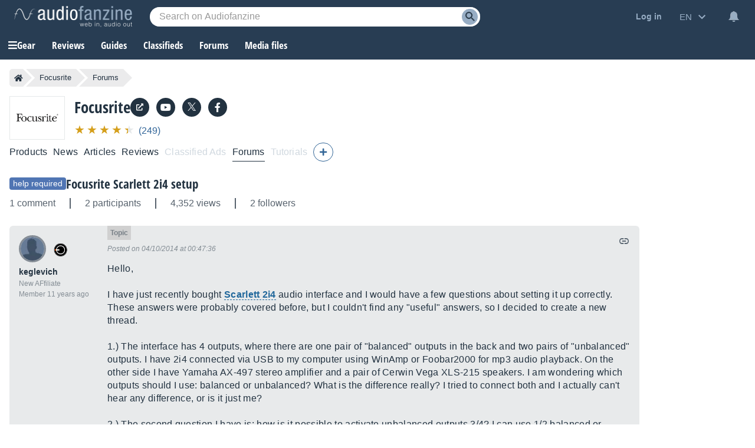

--- FILE ---
content_type: text/html; charset=utf-8
request_url: https://www.google.com/recaptcha/api2/aframe
body_size: 269
content:
<!DOCTYPE HTML><html><head><meta http-equiv="content-type" content="text/html; charset=UTF-8"></head><body><script nonce="APhdBGgME9lbXZD07J3Q6Q">/** Anti-fraud and anti-abuse applications only. See google.com/recaptcha */ try{var clients={'sodar':'https://pagead2.googlesyndication.com/pagead/sodar?'};window.addEventListener("message",function(a){try{if(a.source===window.parent){var b=JSON.parse(a.data);var c=clients[b['id']];if(c){var d=document.createElement('img');d.src=c+b['params']+'&rc='+(localStorage.getItem("rc::a")?sessionStorage.getItem("rc::b"):"");window.document.body.appendChild(d);sessionStorage.setItem("rc::e",parseInt(sessionStorage.getItem("rc::e")||0)+1);localStorage.setItem("rc::h",'1769268517711');}}}catch(b){}});window.parent.postMessage("_grecaptcha_ready", "*");}catch(b){}</script></body></html>

--- FILE ---
content_type: text/css; charset=utf-8
request_url: https://static.audiofanzine.com/rsrc.php?type=css&files=/styles/breadcrumb.css,/styles/forums.css,/styles/forum/play.css,/styles/playlistwrapper.css,/styles/tinymce/main.css,/styles/tinymce/forum.css,/styles/tooltip.css,/styles/shop/stars.css,/styles/prefix.css,/styles/af-autocomplete.css,/styles/stars.css,/styles/cmps2/header-manufacturer.css,/styles/classified/popupnotification.css,/styles/cmps2/contribute.css,/styles/yt-embed-lite.css&time=1769074385
body_size: 17212
content:
.af-bc{list-style:none;display:flex;margin:0 0 16px}.af-bc li{white-space:nowrap;transition:.3s ease-in-out;background:var(--li-breadcrumb-color);color:var(--li-breadcrumb-text-color-backdrop);position:relative;height:30px;line-height:30px;margin-right:20px;padding:0 8px;color:var(--li-breadcrumb-text-color-backdrop)}.af-bc li.first a{display:flex;align-items:center}.bc-large{display:none}.bc-large.active{display:initial}.af-bc li>a{text-decoration:none;color:var(--li-breadcrumb-text-color);font-size:13px;width:100%;display:block;height:100%}.af-bc li.inactive{display:none}.af-bc li:last-child{margin-right:0}.af-bc li::before{transition:.3s ease-in-out;content:"";position:absolute;top:0;left:-15px;border-left:15px solid transparent;border-top:15px solid var(--li-breadcrumb-color);border-bottom:15px solid var(--li-breadcrumb-color)}.af-bc li:first-child::before{display:none}.af-bc li::after{transition:.3s ease-in-out;position:absolute;top:0;right:-15px;border-left:15px solid var(--li-breadcrumb-color);border-top:15px solid transparent;border-bottom:15px solid transparent;content:""}.af-bc li:not(.bc-large):hover{background:var(--li-breadcrumb-color-hover)}.af-bc li:not(.bc-large):hover::before{border-top-color:var(--li-breadcrumb-color-hover);border-bottom-color:var(--li-breadcrumb-color-hover)}.af-bc li:not(.bc-large):hover::after{border-left-color:var(--li-breadcrumb-color-hover)}.af-bc li:first-child{display:flex;border-top-left-radius:5px;border-bottom-left-radius:5px;padding-right:0}.af-bc li:last-child span{font-size:13px}@media only screen and (max-width:768px){.af-bc{display:none}}#full-content{width:auto;padding:16px 0 0 0}body,#wrapper,#content{background:var(--bg-wrapper)}.cmps-wrapper{width:1202px;margin:0 auto}#full-content .page-content{padding:0 0 40px 0 !important;margin:0 auto 0}.play-forum .forum-title{padding-right:90px;margin:0}.wrapper-header-product:has(.wrapper-product-prices){width:calc(100% - 208px);padding:0 16px}#content.no-ad .wrapper-header-product:has(.wrapper-product-prices){width:auto}.header-playlist-content.play-forum .forum-title{padding-right:0}.flag-loading{display:none;width:24px;height:24px;float:left;margin-top:4px;margin-right:4px}.wrapper-content-playlist{display:block;width:1202px;margin:0 auto}.wrapper-cmps-sublist{margin-bottom:30px;margin-top:16px}.header-playlist-content{position:relative;display:flex;gap:16px;align-items:center;flex-wrap:wrap;margin-bottom:16px}.header-playlist-content .wrap-buttons{display:flex;gap:12px}.header-playlist-content .forumButtons .rightButton{margin:0}.header-playlist-content.play-forum{border-bottom:unset;display:block}.forum-title a{color:var(--text-color);font-family:"Open Sans Condensed",Impact,"Franklin Gothic Bold",sans-serif;font-weight:700;font-size:21px}.product-module-title{color:var(--text-color);font-size:1.875em;font-family:"Open Sans Condensed",Impact,"Franklin Gothic Bold",sans-serif;margin-bottom:8px;text-transform:unset;font-weight:700}.forum-module-title{color:var(--text-color);font-size:1rem;font-family:Arial,sans-serif;text-transform:unset;padding:0 16px 0 0;font-weight:bold;margin:0}.forum-module-title span{font-weight:normal}.product-module-title span.label-forum{background:#336697;display:block;font-family:arial;color:#fff;font-size:.75rem;width:40px;padding:4px;text-align:center;margin-bottom:8px}.forum-title span.label-forum-thread{background:#48ab22;display:block;font-family:arial;color:#fff;font-size:.75rem;width:80px;padding:4px;text-align:center;margin-bottom:8px}.playlist-header-list{list-style:none;display:flex;align-items:flex-end}.playlist-header-list li{color:var(--color-cmps-header-grey);font-size:1rem;border-right:2px solid var(--color-cmps-header-grey);padding-right:24px;margin-right:24px}.playlist-header-list li:last-child{border:0;padding-right:0;margin-right:0}.wrapper-content-playlist .wrapper-filters a.filter-backlink,.wrapper-backlink a.filter-backlink{color:var(--text-color);font-size:1rem;text-decoration:underline;margin-bottom:16px;display:block;padding-right:16px}.wrapper-content-playlist .wrapper-filters a.filter-backlink:hover,.wrapper-backlink a.filter-backlink:hover{text-decoration:none}.wrapper-backlink{display:none}#forums{background:var(--bg-forums);padding:12px 0 0;margin-bottom:0}#forums .forums-header{display:grid;display:-ms-grid;grid-template-columns:40px auto;-ms-grid-columns:40px auto;width:auto;font-family:arial;padding:0 12px 0 0}#forums .forums-header-content{display:grid;display:-ms-grid;grid-template-columns:50% 50%;-ms-grid-columns:50% 50%}#forums .forums-header-left{font-size:.875rem;font-weight:bold;color:var(--text-color);opacity:.75}#forums .forums-header-right{display:grid;display:-ms-grid;grid-template-columns:33.33% 33.33% 33.33%;-ms-grid-columns:33.33% 33.33% 33.33%}#forums .forums-header-right.moderator{grid-template-columns:23% 37% auto}#forums .forums-header-right.moderator .forums-item-post-delete{text-align:center}#forums .forums-header-right span{display:block;color:var(--text-color);opacity:.75;font-size:.875rem;font-weight:bold;line-height:1em}#forums .forums-footer{position:relative;text-align:right;padding-bottom:16px}#forums ul.forums-items{list-style:none;margin-top:12px}#forums ul.forums-items li.forums-item{display:grid;display:-ms-grid;grid-template-columns:40px auto;-ms-grid-columns:40px auto;width:auto;background-color:var(--bg-li-forums);margin-bottom:8px;padding:12px 12px 12px 0;cursor:pointer}#forums ul.forums-items li.forums-item.forumPinned{background-color:var(--bg-li-forums-pinned)}#forums ul.forums-items li .forums-item-icons.forumBullet{width:auto;display:grid;align-items:center;justify-content:center;gap:8px}#forums ul.forums-items li .forums-item-icons.forumBullet .fa-thumbtack{width:15px}#forums ul.forums-items li .forums-item-icons.forumBullet div{text-align:center;margin:4px auto;float:none}#forums ul.forums-items li .wrap-forum-title .forumBullet{display:inline-block;width:18px;height:18px;vertical-align:top;margin-right:6px;margin-top:3px}#forums ul.forums-items li.forums-item.forumNew{background-color:var(--bg-li-forums-new)}#forums ul.forums-items li.forums-item.forumNew .forums-item-post-left a{font-weight:bold}#forums ul.forums-items li.forums-item.forumNew .forums-item-post-left .wrap-forum-title a{color:#000;opacity:1;font-weight:bold}body.dark-mode #forums ul.forums-items li.forums-item.forumNew .forums-item-post-left .wrap-forum-title a,body.blue-mode #forums ul.forums-items li.forums-item.forumNew .forums-item-post-left .wrap-forum-title a{color:#fff;opacity:1;font-weight:bold}#forums ul.forums-items li.forums-item.forumNew .forums-item-post-left .forum-item-post-catman a,body.dark-mode #forums ul.forums-items li.forums-item.forumNew .forums-item-post-left .forum-item-post-catman a,body.blue-mode #forums ul.forums-items li.forums-item.forumNew .forums-item-post-left .forum-item-post-catman a{font-weight:normal}#forums ul.forums-items li.forums-item:hover{background-color:var(--bg-li-forums-hover)}#forums ul.forums-items li.forums-item.forumNew:hover{background-color:var(--bg-li-forums-new-hover)}#forums ul.forums-items li.forums-item.forumNew.forumPoll_green,#forums ul.forums-items li.forumPoll_green{background:rgba(72,171,34,0.2)}body.dark-mode #forums ul.forums-items li.forumPoll_green,body.blue-mode #forums ul.forums-items li.forumPoll_green,body.dark-mode #forums ul.forums-items li.forums-item.forumNew.forumPoll_green,body.blue-mode #forums ul.forums-items li.forums-item.forumNew.forumPoll_green{background:#386d25}#forums ul.forums-items li.forumPoll_green:hover,body.dark-mode #forums ul.forums-items li.forums-item.forumNew.forumPoll_green:hover,body.blue-mode #forums ul.forums-items li.forums-item.forumNew.forumPoll_green:hover{background:rgba(72,171,34,0.3)}body.dark-mode #forums ul.forums-items li.forumPoll_green:hover,body.blue-mode #forums ul.forums-items li.forumPoll_green:hover{background:#486e3b}#forums ul.forums-items li.forumDeleted{opacity:40%}#forums ul.forums-items li .forums-item-post{display:grid;display:-ms-grid;grid-template-columns:50% 50%;-ms-grid-columns:50% 50%;color:#fff}#forums ul.forums-items li .forums-item-post .forum-item-post-catman-wrap{display:flex;align-items:center}#forums ul.forums-items li .forums-item-post .forum-item-post-catman a{margin-right:0}#forums ul.forums-items li .forums-item-post .forums-item-post-left{padding-right:12px;align-self:center}#forums ul.forums-items li .forums-item-post .forums-item-post-right{display:grid;display:grid;grid-template-columns:33.33% 33.33% 33.33%;-ms-grid-columns:33.33% 33.33% 33.33%}#forums ul.forums-items li .forums-item-post .forums-item-post-right.moderator{grid-template-columns:23% 37% auto 30px;-ms-grid-columns:23% 37% auto 30px}#forums ul.forums-items li .forums-item-post .forums-item-post-right.moderator .forums-item-post-delete{text-align:center}#forums ul.forums-items li .forums-item-post .forums-item-post-right.moderator .forums-item-post-delete.forumRestore{align-self:center}#forums ul.forums-items li .forums-item-post .forums-item-post-right.moderator .forums-item-post-delete input{display:inline-block;vertical-align:middle;height:100%}#forums ul.forums-items li .forums-item-post .forums-item-post-right .fa-trash-restore{color:var(--text-color)}#forums ul.forums-items .forums-item-post-left a,#forums ul.forums-items .forums-item-post-left .redirLink{font-size:1em;color:var(--text-color);line-height:22px;margin-right:12px;letter-spacing:.16px}#forums ul.forums-items .forums-item-post-left span a,#forums ul.forums-items .forums-item-post-left span{color:var(--color-link-forums);font-size:.95em;font-family:arial;font-weight:normal}#forums ul.forums-items .forums-item-post-left .wrap-forum-title,#forums ul.forums-items .forums-item-post-left .wrap-lastposts-buttons{display:inline;vertical-align:baseline}#forums ul.forums-items .forums-item-post-repsviews .reps-close-wrap{display:flex;align-items:end;grid-gap:16px;margin-bottom:8px}#forums ul.forums-items .forums-item-post-repsviews .forums-item-rep{display:block;color:var(--text-color);font-size:.875rem;font-family:arial}#forums ul.forums-items .forums-item-post-repsviews .forums-item-view{display:block;color:var(--text-color);font-size:.75rem;font-family:arial}#forums ul.forums-items .forums-item-post-right .forums-item-post-username a,#forums ul.forums-items .forums-item-post-right .forums-item-post-username span.redirLink,#forums ul.forums-items .forums-item-post-right .forums-item-post-username span{color:var(--text-color);font-size:.75em;font-family:arial;font-weight:bold;opacity:.7;display:block;margin-top:4px;word-break:break-word}#forums ul.forums-items .forums-item-post-right .forums-item-post-username .forums-item-post-userimage span.redirLink,#forums ul.forums-items .forums-item-post-right .forums-item-post-username .forums-item-post-userimage a{margin-top:0}.forum-item-avatars{position:relative}#forums ul.forums-items .forums-item-post-right .forums-item-post-userimage{width:32px;height:32px;border-radius:32px;overflow:hidden;float:left;margin-right:8px;border:1px solid rgba(33,49,64,0.5)}#forums ul.forums-items .forums-item-post-right .forums-item-post-userimage img{width:100%;height:auto}.forums-item-writer-userimage{position:absolute;width:20px;height:20px;border-radius:32px;overflow:hidden;top:20px;right:-4px;border:2px solid var(--bg-li-forums)}.forumNew .forums-item-writer-userimage{border:2px solid var(--bg-li-forums-new)}.forumPoll_green .forums-item-writer-userimage{border:2px solid rgba(72,171,34,0.2)}body.dark-mode .forumPoll_green .forums-item-writer-userimage,body.blue-mode .forumPoll_green .forums-item-writer-userimage{border:2px solid #386d25}.forums-item-writer-userimage img{width:100%;height:auto}#forums ul.forums-items .forums-item-post-right .forums-item-post-repsviews,#forums ul.forums-items .forums-item-post-right .forums-item-post-username,#forums ul.forums-items .forums-item-post-right .forums-item-post-date{padding-right:12px;align-self:center}#forums ul.forums-items .forums-item-post-right .forums-item-post-username{display:grid;grid-template-columns:32px auto;align-items:center;grid-gap:8px}#forums ul.forums-items .forums-item-post-right .forums-item-post-date{letter-spacing:.24px;color:var(--text-color);font-size:.75em;font-family:arial;line-height:17px;word-break:break-word}#forums ul.forums-items .forums-item-post-right .forums-item-post-date a,#forums ul.forums-items .forums-item-post-right .forums-item-post-date span.redirLink{letter-spacing:.24px;color:var(--text-color);font-size:.75rem;font-weight:bold}#forums .forumLegend{cursor:pointer}#forums ul.forums-items .forums-item-post-left .forumPrefix{display:inline-block;padding:1px .35em;border:1px solid transparent;border-radius:4px;font-size:80%;line-height:1.26;text-decoration:none;font-weight:400;margin-right:6px}#forums,.forum,#forumRecord,#listSmileys{border-collapse:separate;border-spacing:0;font-family:arial,sans-serif;width:auto}#forums .forumBullet{width:3.0952381%;text-align:right;align-self:center}#forums .forumLastPost{width:16.071429%;padding-left:1px;padding-right:1px}#forums .forumFirstPost{width:13.095238%}#forums .forumTitle{text-align:left;padding-left:8px}#forums .forumTitle>span{display:block;color:#a7acb7;font-size:.786em;margin-top:4px}#forums .forumTitle span a{color:#a7acb7}#forums .forumTitle div{margin:0 0 0 6px;vertical-align:bottom}#forums .forumTitle .forumIcon{clear:left;float:left;margin:0 4px 1px 0}#forums .forums-item a,#forums .forums-item .redirLink{color:#fff}h4{text-align:center;font-size:.929em;color:#3a4178;margin-top:4px}h4 a{color:#3a4178}#forum,.forum{margin-top:12px}.forum .forum-footer{text-decoration:none;padding:8px 0 16px 8px;opacity:1;padding:8px 0 16px 8px;color:rgba(33,49,64,1);text-align:right}.forum .forum-content{background:var(--bg-forums-posts);padding:16px;margin-bottom:8px;display:grid;display:-ms-grid;grid-template-columns:150px auto;-ms-grid-columns:150px auto;border-radius:6px}.forum .forum-content.first-post{background:var(--bg-forums-first-post)}.forum .forum-content.first-post.hide-first-post{display:none}.forum .show-first-post{color:var(--text-color);text-decoration:underline;font-weight:bold;cursor:pointer;float:left;display:block;margin-top:14px}.forum .show-first-post:hover{text-decoration:none}.forum .user-interaction{display:none}.forum .forum-content.poll{background:rgba(72,171,34,0.1)}body.dark-mode .forum .forum-content.poll,body.blue-mode .forum .forum-content.poll{background:#2c6817}.forum .forum-content .label-thread-starter{background-repeat:no-repeat;color:var(--text-light-opacity);background-color:var(--bg-forums-label);background-image:url(/images/audiofanzine/interface/icon_star_yellow.svg);background-position:4px;padding:4px 0 3px 28px;font-size:.75rem;width:80px;margin:8px 0}.forum .forum-content .label-preview{background-repeat:no-repeat;color:#899194;background-color:var(--bg-forums-label);background-position:4px;padding:4px 0 4px 8px;font-size:.75rem;width:90px;margin:8px 0}.dark-mode .forum .forum-content .label-preview{color:rgba(255,255,255,0.5);background-color:#1b2632}body.dark-mode .forum .forum-content .label-thread-starter,body.blue-mode .forum .forum-content .label-thread-starter{background-color:#1b2632;color:rgba(255,255,255,0.5)}.forum .forum-content.first-post .forumIcon-checkbox{display:none}.forum .forum-subject-buttons{display:grid;display:-ms-grid;grid-template-columns:100%;-ms-grid-columns:100%;overflow:hidden;margin-bottom:40px}.forum .forum-subject-paginator{display:grid;display:-ms-grid;grid-template-columns:100%;-ms-grid-columns:100%;overflow:hidden}.forum .forum-subject-paginator .paginator{margin-top:0}.forum .forum-see-initialcontext{margin:16px 0;color:var(--text-color);font-size:1.0625rem}.forum .forum-see-initialcontext span.redirLink{color:var(--color-forums-backlink);font-family:arial;font-size:.875rem;text-decoration:underline}.forum .forum-see-user-thread{margin:32px 0 16px}.forum .forum-subject-search{display:grid;display:-ms-grid;grid-template-columns:100%;-ms-grid-columns:100%;overflow:hidden}.forum .forum-subject-search .forumPlayHead{margin-top:16px}#content.no-ad .forum .forum-subject-search .forumPlayHead{margin-top:0}.forum .messageHeader{position:relative;color:var(--text-light-opacity);font-style:italic;font-size:.75rem;padding:16px 0}.forum .messageHeader .forumPost-nb{position:absolute;font-family:arial;top:-16px;background:var(--color-pastille-forums);display:block;padding:5px;font-weight:bold;font-style:normal}.forum .messageHeader .forumPost-nb.firstpost{background:var(--color-first-pastille-forums)}.forum .authors{overflow:hidden;grid-row:span 2;position:relative}.forum .authors img{max-width:100%}.forum .messageContent{font-size:1rem;letter-spacing:.32px;color:var(--text-color);font-family:arial;line-height:22px;margin:0;word-break:break-word}.forum .messageContent a{word-break:break-word;color:var(--link-color);font-weight:bold}.forum .messageContent .alert a{color:#fff}.forum .messageContent table,.forum .messageContent table tbody tr,.forum .messageContent table tbody tr td,.forum .messageContent p{display:block;width:auto !important}.forum .messageContent span.is-keyword{color:var(--color-stabilo);background:var(--bg-stabilo);padding:0 4px;display:inline-block;margin-right:5px}.forum .forum-content.postDeleted{opacity:.30}.forum .forum-content .messages .messageContent object{max-width:100%}.forum .forum-content .messages .messageContent iframe{max-width:100%}.messageContent ul{margin:10px 40px}.forum .messages p.editionDate{text-align:right;color:var(--text-light-opacity);font-size:.75rem;font-style:italic;clear:both;margin:16px 0}.userAvatar{height:40px;width:40px;overflow:hidden;text-align:left;border:3px solid #858d96;border-radius:40px}.userAvatar.isonline{border:3px solid #47ab22}.pollAvatar{height:40px;width:40px;overflow:hidden;text-align:left;background-color:#48ab22;background-image:url(/images/audiofanzine/forum/icon_poll.svg);background-repeat:no-repeat;background-position:center;border-radius:40px}.pollVotes{margin-top:8px;color:var(--text-color);font-size:.875rem;font-weight:bold}.pollInfos span{color:#57;font-size:.75rem;display:block;margin-top:8px}body.dark-mode .pollInfos span,body.blue-mode .pollInfos span{color:rgba(255,255,255,0.5)}.wrap-user-onoffline{display:block}.user_sLogin{font-size:.875rem;margin:8px 0 2px 0;max-width:unset;padding-right:12px}.user_sLogin span.redirLink,.user_sLogin a,.user_sLogin span{color:var(--text-color);text-decoration:none;font-size:.875rem;font-family:arial;overflow-wrap:break-word}.user_sLogin span.redirLink:hover,.user_sLogin a:hover{text-decoration:underline}.forumGrade,.forumUserSeniority{color:var(--text-light-opacity);text-align:left;font-size:.75rem;display:inline-block;margin-right:4px}.forum .img-forum-grade{position:absolute;max-height:30px;width:auto;top:6px;left:56px}.forum .forumSignature{position:relative;margin-top:8px;color:var(--text-light-opacity);font-style:italic;padding:8px 0 0 0;font-size:.75rem;border-top:1px solid var(--color-border-forums-sign);word-break:break-word;clear:both;line-height:22px}.forum .forumSignature p{margin:0}.forum .forumSignature a{color:var(--color-forums-sign);text-decoration:underline}.forum .forumSignature a:hover{text-decoration:none}.forum .forum-notReadRead{color:var(--text-color);font-weight:bold}.forum .forum-notReadRead img{vertical-align:middle;margin:2px 6px}.forum .forum-notReadRead .read{text-align:left;padding-top:8px}.forum .forum-notReadRead .notRead{text-align:right;padding-bottom:16px}.forumButtons{overflow:hidden;list-style-type:none;margin:0;padding:0;display:flex;align-items:center;gap:16px;direction:rtl;flex-wrap:wrap}.forumButtons .leftButton{float:left;margin-right:8px;height:24px;line-height:24px;margin-top:12px}.forumButtons .leftButton a{color:var(--color-forums-backlink);font-size:.75rem}.forumButtons .leftButton img{vertical-align:-30%}.firefox .forumButtons .leftButton img{vertical-align:-55%}.forumButtons .rightButton{float:right;margin-left:10px;height:24px;line-height:24px;margin-top:12px}.forumButtons .rightButton img.flag-loading{margin-right:5px;vertical-align:middle}.forum .forum-content a.deleteIconButton{color:var(--basic-text);display:inline-block;margin-right:8px}#forumPost_sContent{line-height:22px;height:230px;margin-bottom:12px}#forumSpecialLinks{text-align:center;list-style-type:none;margin:0;padding:0;height:24px;margin-top:12px;line-height:24px}#forumSpecialLinks li{display:inline;font-weight:bold;margin:0;padding:0 3px 0 6px;border-left:1px solid var(--basic-text)}#forumSpecialLinks li.first{border-left:0}#forumSpecialLinks a,.rightButton.disclaimer .redirLink{color:var(--color-forums-backlink);font-size:.75rem}.forumwarning_message{text-align:center;padding:20px;margin-bottom:24px;color:#fff;background:#d59f1b;line-height:22px}.forumwarning_message a{text-decoration:underline;color:#fff}.forumwarning_message a:hover{text-decoration:none}.forumwarning_message h3{font-weight:normal;font-style:italic}.warningborder{border:1px solid #009}.warningmotif{color:var(--color-price);font-weight:bold}.userposts_forumtitle{color:var(--text-color);line-height:22px}.userposts_forumtitle a{color:var(--link-color);line-height:22px}.userposts_forumtitle a{font-weight:bold;color:var(--link-color);text-decoration:underline}.userposts_forumtitle a:hover{text-decoration:none}dl.selectItem dt{clear:left;display:block;float:left;margin-bottom:5px;margin-top:5px;text-align:center;width:150px}dl.selectItem dd{float:left;width:600px;margin-bottom:5px;margin-top:5px;padding-left:10px;padding-top:3px;font-weight:bold}#moderationForm_submit,#splitForm_submit{width:auto}#forumsLegend .af-dialog-content{padding:0 8px 16px 8px}#forumsLegend .legendContent{margin:5px auto;overflow:hidden;color:var(--text-color);padding:10px;text-align:left}#forumsLegend dl{font-size:1rem;text-align:left;color:var(--text-color);overflow:hidden;display:grid;display:-ms-grid;margin:0 0 24px 0;grid-template-columns:55% 45%;-ms-grid-columns:55% 45%}#forumsLegend.dark-mode dl{color:#fff}#forumsLegend dl dt{font-size:1rem;font-weight:bold;grid-column:span 2;margin-bottom:16px;color:var(--text-color)}#forumsLegend dl dd img{vertical-align:middle;margin-right:5px}#forumsLegend dl dd{font-size:.875rem;list-style-type:none;color:var(--text-color);margin-bottom:4px;display:grid;display:-ms-grid;padding-right:8px;align-items:center;grid-template-columns:34px auto;-ms-grid-columns:34px auto;gap:8px}#forumsLegend dl dd i{width:18px;text-align:center}#forumsLegend dl dd i.fa-play{color:#d6a000}#forumsLegend dl dd i.fa-fast-forward{color:#42ad0b}#forumsLegend.dark-mode dl dd{color:#c7c7c7}#forumQuickPost dl dt{display:none;margin:0;padding:0}#forumQuickPost dl dd{margin:0;padding:0;width:90%}#forumQuickPost dl dd fieldset{border:0;margin:0;padding:0}#forumQuickPost dl dd fieldset dl dt{display:block;margin:8px 0;padding:0;padding-left:40px;clear:left;float:left;width:110px;font-weight:bold}#forumQuickPost dl dd fieldset dl dd{margin:8px 0;padding:0;float:left;width:610px}#forumQuickPost dl dt#forumHidden-label{display:none}#forumQuickPost dl dd#forumHidden-element{display:none}#quickPostContent{padding:0;border-left:1px solid #667b96;border-right:1px solid #667b96;text-align:center}#quickPostLayer{width:auto;margin:16px 0}#quickPostLayer .quickPostTitle{color:var(--text-color);font-size:1.1875rem;letter-spacing:-0.19px;font-family:"Open Sans Condensed",Impact,"Franklin Gothic Bold",sans-serif;margin-bottom:16px;display:block;font-weight:700}#quickPostLayer .quickPostLayer-content{background:var(--bg-articlereact);padding:16px;position:relative;border-radius:6px}#quickPostLayer .quickPostLayer-content-forumpost{position:relative}#quickPostLayer .quickPostLayer-content textarea{background:var(--bg-input);width:100%;height:160px;border:0;outline:0;color:var(--text-color);font-size:1rem;font-family:arial}#quickPostLayer .quickPostLayer-content textarea::placeholder{color:var(--text-light-opacity)}#quickPostLayer .quickPostLayer-content textarea:focus{border:1px solid #515c69}#quickPostLayer .bbcode-smileys{position:absolute;background-color:var(--bg-wrap-smiley);box-shadow:0 3px 7px rgba(0,0,0,0.3);padding:8px;right:48px;bottom:34px;display:none}#quickPostLayer .display-bbcodesmileys{width:32px;height:32px;position:absolute;bottom:16px;right:8px;cursor:pointer;background-repeat:no-repeat;background-position:center;background-image:url(/images/audiofanzine/interface/icons/bbcode/icon_bbcode_insert_emoticon.svg)}body.dark-mode #quickPostLayer .display-bbcodesmileys,body.blue-mode #quickPostLayer .display-bbcodesmileys{background-image:url(/images/audiofanzine/interface/icons/bbcode/icon_bbcode_insert_emoticon_darkmode.svg)}#quickPostLayer .wrap-bbcode-buttons button{display:inline-block}#quickPostLayer .display-bbcodebuttons{display:none}#quickPostLayer .button-nostyle.advanced-mode{position:absolute;bottom:16px;right:16px;cursor:pointer;z-index:10;font-size:.8125rem;color:var(--color-text-forum-advanced)}.messages img{max-width:100%}.spacer2{clear:both;height:2px}.spacer20{clear:both;height:20px}.user_sLogin a,.user_sLogin .redirLink,.user_sLogin span{font-weight:bold}#forumTitle{text-align:left;font-size:1.286em}.forumIcons{display:block;position:absolute;right:0;top:0;padding:0;margin:0;height:20px}.forumTopIcons{position:relative;float:right}h5 .forumIcons{border-top:0;border-bottom:0;width:200px;padding-right:5px}.forumIcons a,.forumIcons span.redirLink,.forumIcons span.quotelink,.forumIcons span.postLink{display:block;float:left;width:20px;height:20px;cursor:pointer}.forumButtons span.redirLink i.fa-cut,.messageHeader span.redirLink i.fa-cut{color:#5b656f;margin:4px 0 0 4px;font-size:.8125rem}body.dark-mode .forumButtons span.redirLink i.fa-cut,body.dark-mode .messageHeader span.redirLink i.fa-cut,body.blue-mode .forumButtons span.redirLink i.fa-cut,body.blue-mode .messageHeader span.redirLink i.fa-cut{color:#cacbcc}.forumIcons img{width:20px;height:20px;margin-right:5px}.forumIcons img.forumIcon-split{width:16px;height:16px}.forumIcons span.forumIcon-checkbox{display:block;float:left;width:20px;height:18px;padding-top:2px;margin-left:8px}.forumIcon-quote{background:transparent url(/images/audiofanzine/forum/icons.svg) no-repeat scroll -0 0;width:20px;height:20px}body.dark-mode .forumIcon-quote,body.blue-mode .forumIcon-quote{background:transparent url(/images/audiofanzine/forum/icons-darkmode.svg) no-repeat scroll -0 0;background-size:280px}.forumIcon-link{background:transparent url(/images/audiofanzine/forum/icons.svg) no-repeat scroll -20px 0;width:20px;height:20px}body.dark-mode .forumIcon-link,body.blue-mode .forumIcon-link{background:transparent url(/images/audiofanzine/forum/icons-darkmode.svg) no-repeat scroll -20px 0;background-size:280px}.forumIcon-pinned{background:transparent url(/images/audiofanzine/forum/icons.svg) no-repeat scroll -40px 0;width:20px;height:20px}body.dark-mode .forumIcon-pinned,body.blue-mode .forumIcon-pinned{background:transparent url(/images/audiofanzine/forum/icons-darkmode.svg) no-repeat scroll -40px 0;background-size:280px}.forumIcon-notpinned{background:transparent url(/images/audiofanzine/forum/icons.svg) no-repeat scroll -60px 0;width:20px;height:20px}body.dark-mode .forumIcon-notpinned,body.blue-mode .forumIcon-notpinned{background:transparent url(/images/audiofanzine/forum/icons-darkmode.svg) no-repeat scroll -60px 0;background-size:280px}.forumIcon-opened{background:transparent url(/images/audiofanzine/forum/icons.svg) no-repeat scroll -80px 0;width:20px;height:20px}body.dark-mode .forumIcon-opened,body.blue-mode .forumIcon-opened{background:transparent url(/images/audiofanzine/forum/icons-darkmode.svg) no-repeat scroll -80px 0;background-size:280px}.forumIcon-closed{background:transparent url(/images/audiofanzine/forum/icons.svg) no-repeat scroll -100px 0;width:20px;height:20px}body.dark-mode .forumIcon-closed,body.blue-mode .forumIcon-closed{background:transparent url(/images/audiofanzine/forum/icons-darkmode.svg) no-repeat scroll -100px 0;background-size:280px}.forumIcon-edit{background:transparent url(/images/audiofanzine/forum/icons.svg) no-repeat scroll -120px 0;width:20px;height:20px}body.dark-mode .forumIcon-edit,body.blue-mode .forumIcon-edit{background:transparent url(/images/audiofanzine/forum/icons-darkmode.svg) no-repeat scroll -120px 0;background-size:280px}.forumIcon-delete{background:transparent url(/images/audiofanzine/forum/icons.svg) no-repeat scroll -140px 0;width:20px;height:20px}body.dark-mode .forumIcon-delete{background:transparent url(/images/audiofanzine/forum/icons-darkmode.svg) no-repeat scroll -140px 0;background-size:280px}.forumIcon-restore{background:transparent url(/images/audiofanzine/forum/icons.svg) no-repeat scroll -160px 0;width:20px;height:20px}body.dark-mode .forumIcon-restore,body.blue-mode .forumIcon-restore{background:transparent url(/images/audiofanzine/forum/icons-darkmode.svg) no-repeat scroll -160px 0;background-size:280px}.forumIcon-warning{background:transparent url(/images/audiofanzine/forum/icons.svg) no-repeat scroll -180px 0;width:20px;height:20px}body.dark-mode .forumIcon-warning,body.blue-mode .forumIcon-warning{background:transparent url(/images/audiofanzine/forum/icons-darkmode.svg) no-repeat scroll -180px 0;background-size:280px}.forumIcon-solve{background:transparent url(/images/audiofanzine/forum/icons.svg) no-repeat scroll -200px 0;width:20px;height:20px}body.dark-mode .forumIcon-solve,body.blue-mode .forumIcon-solve{background:transparent url(/images/audiofanzine/forum/icons-darkmode.svg) no-repeat scroll -200px 0;background-size:280px}.forumIcon-unsolve{background:transparent url(/images/audiofanzine/forum/icons.svg) no-repeat scroll -220px 0;width:20px;height:20px}body.dark-mode .forumIcon-unsolve,body.blue-mode .forumIcon-unsolve{background:transparent url(/images/audiofanzine/forum/icons-darkmode.svg) no-repeat scroll -220px 0;background-size:280px}.forumIcon-nomoresolved{background:transparent url(/images/audiofanzine/forum/icons.svg) no-repeat scroll -240px 0;width:20px;height:20px}body.dark-mode .forumIcon-nomoresolved,body.blue-mode .forumIcon-nomoresolved{background:transparent url(/images/audiofanzine/forum/icons-darkmode.svg) no-repeat scroll -240px 0;background-size:280px}.forumIcon-lastRead{background-image:url(/images/audiofanzine/interface/icon_forward.svg);background-repeat:no-repeat;background-color:transparent;background-size:contain;width:18px;height:18px;margin-left:4px}body.dark-mode .forumIcon-lastRead,body.blue-mode .forumIcon-lastRead{background-image:url(/images/audiofanzine/interface/icon_forward_darkmode.svg)}.forumIcon-tracks{display:inline-block;width:16px;height:16px;background-image:url(/images/audiofanzine/forum/icon_tracks.svg);background-repeat:no-repeat;background-color:transparent;background-size:contain;margin-right:4px}body.dark-mode .forumIcon-tracks,body.blue-mode .forumIcon-tracks{background-image:url(/images/audiofanzine/forum/icon_tracks_darkmode.svg)}.forumIcon-contribs{display:inline-block;width:16px;height:16px;background-image:url(/images/audiofanzine/forum/icon_contribs.svg);background-repeat:no-repeat;background-color:transparent;background-size:contain;margin-right:4px}body.dark-mode .forumIcon-contribs,body.blue-mode .forumIcon-contribs{background-image:url(/images/audiofanzine/forum/icon_contribs_darkmode.svg)}.forumIcon-settings{display:inline-block;width:16px;height:16px;background-image:url(/images/audiofanzine/forum/icon_settings_bk.svg);background-repeat:no-repeat;background-color:transparent;background-size:contain;margin-right:4px}body.dark-mode .forumIcon-settings,body.blue-mode .forumIcon-settings{background-image:url(/images/audiofanzine/forum/icon_settings_darkmode.svg)}div.spacer10{clear:both;height:10px}.forumPlayHead{position:relative;margin-top:12px;margin-bottom:12px;clear:both;width:100%}.forumPlayHead select{border-radius:24px;font-size:.9375rem;max-width:125px}.wrapper-play-searchbar #forumPlaySearch input#searchText{padding-right:10px !important;width:190px;margin-left:0;font-size:.875rem;border:0;background-color:var(--bg-input-filters);border-top-left-radius:24px;border-bottom-left-radius:24px;height:auto;margin:0;outline:unset}.wrapper-play-searchbar .vertical-bar{width:1px;height:24px;background-color:var(--border-input-filter);margin-top:7px}.wrapper-play-searchbar #forumPlaySearch{display:inline-flex;border:1px solid var(--border-input-filters);border-radius:24px}.wrapper-play-searchbar #forumPlaySearch #searchSubmit{background-image:url(/images/audiofanzine/interface/icon_search_24.svg);background-position:center;background-repeat:no-repeat;background-color:var(--bg-input-filters);height:40px;width:40px;border:0;border-top-right-radius:24px;border-bottom-right-radius:24px;cursor:pointer}body.dark-mode .wrapper-play-searchbar #forumPlaySearch #searchSubmit,body.blue-mode .wrapper-play-searchbar #forumPlaySearch #searchSubmit{background-image:url(/images/audiofanzine/interface/icon_search_24_wht.svg)}.wrapper-empty-search{display:flex;justify-content:center}div.forumPlayHead div.forumBox ul.paginator{float:left;width:152px;padding:7px 0 0 0}#forumPlaySearch input#searchText{width:240px;height:30px;background:0;margin:5px;outline:0;border:0}#forumPlaySearch #searchType{max-width:145px;background-color:var(--bg-input-filters);border:0;border-radius:unset;margin:0}body.dark-mode #forumPlaySearch #searchType,body.blue-mode #forumPlaySearch #searchType{background-image:url(/images/audiofanzine/forum/icon_expanded_wht.svg)}ul.specialTracksLinks li{display:block !important}#forumPlaySearch label{margin:8px 4px;vertical-align:middle}#forumPoll_bIsActive-label{display:none}#forumPoll_container form dl dt,#forumPoll_container form dl dd{padding:0}#forumPoll_container form dl #submit-element{margin-top:20px}#forumPoll_container #forumPoll dl dd input#submit{width:auto;margin-top:10px}#forumPoll_sQuestion{font-weight:bold}#poll_results{margin-bottom:10px}#forumPoll dl dt{width:0}#forumPoll dl dd input,#forumPoll dl div input{width:30px}.forumBullet div{width:18px;height:18px;background:transparent url(/images/audiofanzine/forum/threadsprites-large-v2.svg) no-repeat;background-size:36px}.forumBullet .forumBullet_00{background-position:0 -232px}body.dark-mode .forumBullet .forumBullet_00,body.blue-mode .forumBullet .forumBullet_00,#forumsLegend.dark-mode .forumBullet .forumBullet_00{background-position:-19px -209px}.forumBullet .forumBullet_01{background-position:0 -210px}body.dark-mode .forumBullet .forumBullet_01,body.blue-mode .forumBullet .forumBullet_01,#forumsLegend.dark-mode .forumBullet .forumBullet_01{background-position:-19px -231px}body.dark-mode .forumBullet .forumBullet_02,body.blue-mode .forumBullet .forumBullet_02,#forumsLegend.dark-mode .forumBullet .forumBullet_02{background-position:-19px -24px}.forumBullet .forumBullet_10{background-position:0 -148px}.forumBullet .forumBullet_11{background-position:0 -126px}.forumBullet .forumBullet_20{background-position:0 -189px}.forumBullet .forumBullet_21{background-position:0 -167px}.forumBullet .forumBullet_30{background-position:0 -105px}.forumBullet .forumBullet_40{background-position:0 -4px}#forumsLegend.dark-mode .forumBullet .forumBullet_40,body.dark-mode .forumBullet .forumBullet_40,body.blue-mode .forumBullet .forumBullet_40{background-position:-18px -23px}.forumBullet .forumBullet_41{background-position:-19px -4px}.forumBullet .forumBullet_42{background-position:0 -43px}body.dark-mode .forumBullet .forumBullet_42,body.blue-mode .forumBullet .forumBullet_42{background-position:-18px -43px}.forumBullet .forumBullet_43{background-position:0 -23px}.forumBullet .forumBullet_44{background-position:0 -61px}.forumBullet .forumBullet_45{background-position:0 -81px}.forumBullet .forumBullet_46{background-position:-17px -61px}.last_post,.last_post_bggreen{width:20px;height:20px;padding:0;display:inline-block;z-index:10;vertical-align:middle}.latest_post,.latest_post_bggreen{width:20px;height:20px;padding-top:0;display:inline-block;z-index:10;vertical-align:middle}.icon-last-post{display:inline-flex;color:#42ad0b;background-color:var(--bg-icon-last-post) !important;width:24px !important;height:16px !important;border-radius:4px;padding:2px;align-items:center;justify-content:center;background-image:none !important}.icon-latest-post{display:inline-flex;color:#d6a000;background-color:var(--bg-icon-last-post) !important;width:24px !important;height:16px !important;border-radius:4px;padding:2px;align-items:center;justify-content:center;background-image:none !important}.icon-last-post i,.icon-latest-post i{font-size:12px}.forumBullet .forumBullet_00_bggreen{background-position:-20px -232px}.forumBullet .forumBullet_01_bggreen{background-position:0 -232px}.forumBullet .forumBullet_10_bggreen{background-position:-20px -148px}.forumBullet .forumBullet_11_bggreen{background-position:-20px -126px}.forumBullet .forumBullet_20_bggreen{background-position:-20px -191px}.forumBullet .forumBullet_21_bggreen{background-position:-20px -169px}.forumBullet .forumBullet_30_bggreen{background-position:-20px -105px}.forumBullet .forumBullet_40_bggreen{background-position:-20px -105px}.forumBullet .forumBullet_41_bggreen{background-position:-20px -105px}.forumBullet .forumBullet_42_bggreen{background-position:-20px -105px}#forums .forum_solved{background:transparent url(/images/audiofanzine/forum/threadsprites-large-v2.svg) no-repeat scroll 0 -23px;margin:0 4px 0 0 !important;width:16px;height:16px;display:inline-block;background-size:36px}#forums .forum_non_solved{background:transparent url(/images/audiofanzine/forum/threadsprites-large-v2.svg) no-repeat scroll 0 -3px;margin:0 4px 0 0 !important;width:16px;height:16px;display:inline-block;background-size:36px}#forumPoll_container div.error a{background:#00c;width:8px;height:8px;border-radius:8px}.bullet_online{background:#48ab22;width:8px;height:8px;border-radius:8px}.bullet_offline{background:rgba(33,49,64,0.5);width:8px;height:8px;border-radius:8px}body.dark-mode .bullet_offline,body.blue-mode .bullet_offline{background:rgba(255,255,255,0.3)}@-moz-document url-prefix(){.img_online span{bottom:-12px;left:-3px}.img_offline span{bottom:-14px;left:-3px}}.icons-forum-user{clear:both;padding:0;margin:8px 0 0 0;display:flex}.icons-forum-user img{opacity:.5;margin-right:2px}div.onlineoffline{display:inline-block;position:absolute;top:20px;left:82px}div.article_image{float:left;margin:5px}.bbcodeButtons{padding:6px 3px;text-align:left;line-height:2em;border-left:1px solid #5c708b;border-right:1px solid #5c708b;background-color:#f5f5f5}.bbcodeButtons button{margin:0}.bbcodeButtons-full{background-color:#556c8b;padding-left:114px;text-align:left}.bbcode-smileys img{margin:0 2px;cursor:pointer;max-width:100px;max-height:40px}.markassolved{float:right}#forums td.forumTitle span.highlight{background-color:yellow;color:black;display:inline;padding:0}.forum .forum-content.selectedpost{background-color:rgba(33,49,64,0.2)}.forumPlay{margin:50px 0 0 50px;padding:0}.noresult{margin:20px;font-weight:bold}.noResult{text-align:center}.messageContent>.messageLikes{text-align:right;margin-top:8px}.messageContent>.messageLikes .like-plus{background-color:var(--bg-like);background-repeat:no-repeat;background-position:5px 4px;background-image:url(/images/audiofanzine/forum/icon_thumb_up_empty.svg);font-size:.875rem;line-height:14px;text-decoration:none;font-family:arial;vertical-align:middle;outline:0;color:var(--color-like);width:40px;height:22px;display:inline-block;text-align:center;padding:10px 0 0 24px}.messageContent>.messageLikes .like-minus{background-color:#e1e1e3;background-repeat:no-repeat;background-position:5px 4px;background-image:url(/images/audiofanzine/forum/icon_thumb_down_empty.svg);font-size:.875rem;line-height:14px;text-decoration:none;font-family:arial;vertical-align:middle;outline:0;color:rgba(33,49,64,0.75);width:40px;height:22px;display:inline-block;text-align:center;padding:10px 0 0 24px;margin-left:8px}.messageContent>.messageLikes .like-plus{border-radius:3px 0 0 3px;margin-right:1px}.messageContent>.messageLikes .like-minus{border-radius:0 3px 3px 0}.messageContent>.messageLikes .like-button:hover{cursor:pointer}.messageContent>.messageLikes .like-button.like-plus:hover{background-image:url(/images/audiofanzine/forum/icon_thumb_up.svg);cursor:pointer}body.dark-mode .messageContent>.messageLikes .like-button.like-plus:hover,body.blue-mode .messageContent>.messageLikes .like-button.like-plus:hover{background-image:url(/images/audiofanzine/forum/icon_thumb_up_darkmode.svg);cursor:pointer}.messageContent>.messageLikes .like-button.like-minus:hover{background-image:url(/images/audiofanzine/forum/icon_thumb_down_empty_hover.svg);cursor:pointer}.messageContent>.messageLikes .like-button.like-plus.like-selected{background-image:url(/images/audiofanzine/forum/icon_thumb_up_fill.svg)}body.dark-mode .messageContent>.messageLikes .like-button.like-plus.like-selected,body.blue-mode .messageContent>.messageLikes .like-button.like-plus.like-selected{background-image:url(/images/audiofanzine/forum/icon_thumb_up_fill_darkmode.svg)}.messageContent>.messageLikes .like-button.like-minus.like-selected{background-image:url(/images/audiofanzine/forum/icon_thumb_down.svg)}body.dark-mode .messageContent>.messageLikes .like-button.like-minus.like-selected,body.blue-mode .messageContent>.messageLikes .like-button.like-minus.like-selected{background-image:url(/images/audiofanzine/forum/icon_thumb_down_darkmode.svg)}#photos-container{margin:16px 0;display:flex;flex-direction:row;flex-wrap:wrap;justify-content:flex-start;align-items:flex-start;align-content:flex-start;gap:16px}.post-photo{display:block;position:relative;width:200px;height:200px;background-color:rgba(255,255,255,0.03);text-align:center}.post-photo a{position:absolute;color:#c60000;font-weight:bold;top:0;right:0;width:1em;height:1em;padding:2px;font-size:1.5em;line-height:1em;z-index:200;text-decoration:none}.post-photo img{cursor:pointer;max-width:200px;max-height:200px;width:auto;height:auto}.progressbar-wrapper>img{margin-top:5px}.progressbar-wrapper{position:relative;width:200px;height:200px;border:1px solid #e7e7e7;background-color:rgba(255,255,255,0.03);margin:0 16px 16px 0}.progressbar-wrapper img.pull-right{position:absolute;top:19px;right:16px}.progressbar-wrapper #progressbar{height:24px;width:calc(100% - 64px);margin:19px 0 0 16px}#progressbar{margin-right:40px}.ui-progressbar .ui-progressbar-value{background:#42db15;background:-moz-linear-gradient(top,#42db15 0,#2fa00c 100%);background:-webkit-gradient(linear,left top,left bottom,color-stop(0,#42db15),color-stop(100%,#2fa00c));background:-webkit-linear-gradient(top,#42db15 0,#2fa00c 100%);background:-o-linear-gradient(top,#42db15 0,#2fa00c 100%);background:-ms-linear-gradient(top,#42db15 0,#2fa00c 100%);background:linear-gradient(to bottom,#42db15 0,#2fa00c 100%);filter:progid:DXImageTransform.Microsoft.gradient(startColorstr='#42db15',endColorstr='#2fa00c',GradientType=0)}.ui-progressbar .done{background:#42db15;background:-moz-linear-gradient(top,#42db15 0,#2fa00c 100%);background:-webkit-gradient(linear,left top,left bottom,color-stop(0,#42db15),color-stop(100%,#2fa00c));background:-webkit-linear-gradient(top,#42db15 0,#2fa00c 100%);background:-o-linear-gradient(top,#42db15 0,#2fa00c 100%);background:-ms-linear-gradient(top,#42db15 0,#2fa00c 100%);background:linear-gradient(to bottom,#42db15 0,#2fa00c 100%);filter:p}.af-share{float:right}.page-content .af-share ul{margin:0}.forum-lists-wrapper{display:grid;display:-ms-grid}.head-category-link{font-weight:normal !important}.wrap-filters-watchbutton{display:flex;align-items:baseline;gap:12px;flex-wrap:wrap;margin-bottom:16px;justify-content:space-between}.wrapper-filters-bar{margin-bottom:0 !important}.cmps-subtitle p{font-size:1rem;line-height:22px;margin-top:0}.forumUserLinks{margin:16px 0 8px}.forumUserLinks ul{display:flex;justify-content:space-between}.moxie-shim.moxie-shim-html5{top:0 !important;left:0 !important;display:none}.description-mobile{display:none}.paginator-bottom{margin-top:20px}@media only screen and (min-width:1563px){#breadcrumb{padding:0 16px 16px 16px}.header-playlist-content{margin-top:24px}#content.no-ad .wrapper-header-product:has(.wrapper-product-prices),.wrapper-header-product:has(.wrapper-product-prices){width:1202px;margin:0 auto}}@media only screen and (min-width:1145px){.wrapper-content-playlist .wrapper-filters a.filter-backlink{margin-top:16px}}@media only screen and (max-width:1562px){#content{display:block !important}.wrapper-content-playlist,.cmps-wrapper{width:calc(100% - 212px);margin:0 0 24px 16px}.wrapper-content-playlist{margin-top:0 !important}#content.no-ad .wrapper-content-playlist{width:auto;margin:0 16px;padding-top:0}#breadcrumb{width:calc(100% - 240px);margin:0 0 0 16px}}@media only screen and (max-width:1145px){.wrapper-content-playlist{padding:0 !important}.forum-module-title{padding-top:24px}.page-content .wrapper-filters{margin-top:0}.wrapper-filters .title-filter{margin-bottom:0 !important;cursor:pointer}.wrapper-content-playlist .wrapper-filters .categoriesList{margin-top:16px}.wrapper-content-playlist .wrapper-filters .categoriesList{display:none}.wrapper-content-playlist .wrapper-filters .expand-filters{background-repeat:no-repeat;background-size:contain;background-image:url(/images/audiofanzine/forum/icon_expand_more.svg);width:24px;height:24px;position:absolute;top:16px;right:16px;transform:rotate(180deg);cursor:pointer}.wrapper-content-playlist .wrapper-filters .expand-filters.expanded{transform:unset}}@media only screen and (max-width:1023px){.wrapper-content-playlist,.cmps-wrapper{width:auto;margin:0 16px 24px}.forumTitle{font-size:.857em}.forum-lists-wrapper{flex-wrap:wrap}}@media only screen and (max-width:1145px){.forum-module-title{padding-top:0}.forumUserLinks ul{display:block}}@media only screen and (min-width:768px) and (max-width:1145px){.wrapper-content-playlist .wrapper-filters a.filter-backlink{margin-top:16px}}@media only screen and (max-width:768px){#full-content{padding-top:0}.cmps-wrapper{margin:0 0 24px 0}.description-mobile{display:block;line-height:22px;margin-top:16px;margin-bottom:16px}.description-mobile p{margin:0 12px;position:relative;line-height:22px;letter-spacing:.16px;overflow:hidden;text-overflow:ellipsis;display:-webkit-box;-webkit-line-clamp:2;-webkit-box-orient:vertical;transition:all .3s ease-out}.description-mobile.expanded p{-webkit-line-clamp:unset}.description-mobile .description-mobile-toggle{color:var(--link-color);text-decoration:underline;cursor:pointer;margin:8px 12px 8px 12px;display:inline-block}.cmps-wrapper.blue .cmps-infos{display:none}.wrapper-backlink{display:block;padding:0 16px;margin-top:16px}.wrapper-content-playlist{margin:0 12px 0 12px !important;padding:0 !important}.wrapper-content-playlist .wrapper-filters a.filter-backlink{margin-top:16px}.product-module-title{padding:0 64px 0 0;text-overflow:unset;white-space:unset}.playlist-header-list li{font-size:.875rem;padding-right:8px;margin-right:8px}#forumRecord dl dt,#forumRecord dl dd,#forumMonitor dl dt,#forumMonitor dl dd,#warningForm dl dt,#warningForm dl dd{float:none;width:100%;text-align:left;height:auto}#forumRecord dl dd textarea,#warningForm input,#warningForm textarea{width:100%;-webkit-box-sizing:border-box;-moz-box-sizing:border-box;box-sizing:border-box;padding:10px;line-height:22px}#warningForm #content{margin-top:0}#warningForm #manufacturerRecordSubmit{width:auto}.forumPlayHead .forumBoxPlaylist{width:auto}.forumPlayHead{display:block}.forumButtons{height:auto;overflow:hidden}.forumButtons .rightButton{margin-top:12px}#forums{padding:0}#forums .forums-header{display:none}#forums ul.forums-items{padding:8px 0;position:relative}#forums ul.forums-items li{position:relative}#forums ul.forums-items li .forums-item-post{display:block}#forums ul.forums-items li .forums-item-post .forums-item-post-right,#forums ul.forums-items li .forums-item-post .forums-item-post-right.moderator{grid-template-columns:50% 50%}#forums ul.forums-items li .forums-item-post .forums-item-post-right.moderator{position:relative}#forums ul.forums-items li .forums-item-post-repsviews{order:2}#forums ul.forums-items li .forums-item-post-username{order:1;grid-column:span 2}#forums ul.forums-items li .forums-item-post-date{order:3}#forums ul.forums-items li .forums-item-post .forums-item-post-right.moderator .forums-item-post-delete{position:absolute;right:0}#forums ul.forums-items li .forums-item-post .forums-item-post-right.moderator .forums-item-post-delete input{height:auto;width:16px;height:16px}#forums ul.forums-items .forums-item-post-left .wrap-forum-title.has-buttons{margin-right:74px;display:inline-block}#forums ul.forums-items .forums-item-post-left .wrap-lastposts-buttons a{margin-right:16px}#forums ul.forums-items .forums-item-post-left .wrap-lastposts-buttons a:last-child{margin-right:0}#forums ul.forums-items .forums-item-post-left span{display:inline-block;margin-top:4px}#forums ul.forums-items .forums-item-post-left .wrap-lastposts-buttons{display:block;position:absolute;right:16px;top:13px}#forums ul.forums-items .forums-item-post-right .forums-item-post-repsviews,#forums ul.forums-items .forums-item-post-right .forums-item-post-username,#forums ul.forums-items .forums-item-post-right .forums-item-post-date{margin-top:12px;align-self:unset}#forums ul.forums-items .forums-item-post-right .forums-item-post-username{display:flex;margin-right:32px}#forums ul.forums-items .forums-item-post-right .forums-item-post-username a,#forums ul.forums-items .forums-item-post-right .forums-item-post-username span{display:inline;margin-top:0}#forums ul.forums-items .forums-item-post-repsviews .forums-item-rep,#forums ul.forums-items .forums-item-post-repsviews .forums-item-view{display:unset;margin-right:8px}#forums ul.forums-items .forums-item-post-right .forums-item-post-date{text-align:right;padding-right:0}.forum .forum-content{grid-template-columns:100%;position:relative}.forum .messageHeader{order:1;padding:24px 0 16px 0}.forum .authors{order:2;grid-row:auto;display:grid;align-items:center;grid-template-columns:40px auto}.forum .first-post .authors{grid-template-columns:40px auto auto}.forum .img-forum-grade{max-height:24px}.forum .authors img{align-self:baseline}.forum .authors .userAvatar{grid-column:1;grid-row:1 / span 3}.forum .authors .wrap-user-onoffline{display:grid;grid-template-columns:max-content max-content auto;align-items:center;grid-gap:8px;grid-column:2;grid-row:1;margin-left:16px}.forum .img-forum-grade,div.onlineoffline{position:unset}.forum .authors .forumGrade{grid-row:2;grid-column:2;display:block;margin-left:16px}.forum .authors .forumUserSeniority{grid-row:3;grid-column:2;display:block;margin-left:16px;margin-top:4px}.icons-forum-user{margin-top:12px}.pollVotes{margin-left:12px;align-self:center}.pollInfos{grid-column:1 / span 3;margin-top:12px}.forum .messages{order:3;margin-top:16px}.forum .forum-content .label-thread-starter{display:block;align-self:baseline;right:16px;justify-self:end;grid-column:3;grid-row:1 / span 3}.forum .show-first-post{margin-top:26px}#forumSpecialLinks{height:auto}.user_sLogin{max-width:unset;padding-right:0;margin:8px 0}.paginator{padding:0;margin-top:24px}.forums-item-writer-userimage{top:14px}#quickPostLayer .quickPostLayer-content textarea{padding-right:46px !important}}@media only screen and (max-width:550px){.user_sLogin{max-width:150px}}@media only screen and (max-width:480px){.forum .show-first-post{float:none;text-align:center}.forum .forum-subject-buttons{justify-items:center}}@media only screen and (max-width:450px){#forums ul.forums-items .forums-item-post-right .forums-item-post-repsviews{display:grid}}@media only screen and (max-width:400px){.forum .first-post .authors{grid-template-columns:40px auto}.forum .forum-content .label-thread-starter{grid-column:unset;grid-row:unset}}@media only screen and (max-width:365px){.wrapper-play-searchbar #forumPlaySearch input#searchText{width:145px}}.header-playlist-content.play-forum .forum-title{display:flex;align-items:center;gap:8px;flex-wrap:wrap}.header-playlist-content.play-forum .forum-title .prefix-item{display:inline-block;padding:1px .35em;border:1px solid transparent;border-radius:4px;font-size:14px;line-height:1.26;text-decoration:none;font-weight:400}.wrapper-keyword-info{background-color:var(--bg-color);padding:16px;margin-top:16px;line-height:22px;border-radius:6px}.wrapper-keyword-info .info{margin-bottom:12px}.wrapper-keyword-info .info .strong{font-weight:bold}.af-player-wrapper .af-player-no-waveform{position:relative}.af-player-wrapper .af-player-no-waveform .af-player-left{left:16px;top:12px}.wrapper-content-playlist{display:grid;grid-template-columns:300px calc(100% - 300px);margin-top:16px;display:-ms-grid;-ms-grid-columns:300px 900px}.wrapper-content-playlist.full{grid-template-columns:auto;-ms-grid-columns:auto}.wrapper-content-playlist.reverse{grid-template-columns:calc(100% - 380px) 380px;-ms-grid-columns:900px 300px}.wrapper-content-playlist.reverse .wrapper-playlist{padding-right:16px}.wrapper-content-playlist.no-left-column{grid-template-columns:100%}.wrapper-playlist-no-content{position:relative;background:var(--bg-color);color:var(--text-color);padding:24px;line-height:22px;text-align:center}.wrapper-playlist-no-content .fa-question-circle{color:#d59f1b;font-size:1.625rem}.wrapper-playlist-no-content h2{color:var(--text-color);font-family:"Open Sans Condensed",Impact,"Franklin Gothic Bold",sans-serif;font-size:1.1875rem;font-weight:700}.dark-mode .wrapper-playlist-no-content h2{color:#fff}.wrapper-playlist-no-content a{font-size:.875rem;color:var(--text-color);text-decoration:underline;background:0;border:0;cursor:pointer;outline:0}.dark-mode .wrapper-playlist-no-content a{color:#fff}.wrapper-playlist-no-content ul{list-style:none}.wrapper-playlist-no-content ul li{line-height:22px}.wrapper-content-playlist.no-left-column .wrapper-playlist{padding-left:0}.wrapper-filters .button-record{width:100%;max-width:300px;display:block;box-sizing:border-box;margin-bottom:24px}.wrapper-content-playlist .button-record-mobile{display:none}.wrapper-filters .wrap-bloc-filter{margin-bottom:16px;background:var(--bg-filter-bloc);padding:16px}.wrapper-filters .wrap-bloc-filter .classifieds-filter,.wrapper-filters .wrap-bloc-filter #classifiedsSearch{margin-top:8px;overflow:hidden}.wrapper-filters .wrap-bloc-filter .classifieds-filter .search-filter-wrapper{margin-bottom:8px}.wrapper-filters .wrap-bloc-filter .classifieds-filter .subtitle-filter{padding-left:4px}.wrapper-filters .title-filter{font-family:"Open Sans Condensed",Impact,"Franklin Gothic Bold",sans-serif;font-size:1.125em;color:var(--text-color);display:block;overflow:hidden;margin-bottom:16px;text-transform:uppercase;font-weight:700}.wrapper-filters .subtitle-filter{display:inline-flex;font-family:arial;font-size:.875em;color:var(--text-color);overflow:hidden;font-weight:bold;margin-bottom:8px;cursor:pointer}.wrapper-filters .dropdown-square{width:17px;height:17px;display:inline-flex;border:1px solid var(--color-square-border);color:var(--text-color);justify-content:center;text-align:center;margin-right:8px;cursor:pointer;background-color:var(--bg-square)}.wrapper-filters .dropdown-square:after{content:"+"}.wrapper-filters .dropdown-square.open{background-color:var(--bg-square)}.wrapper-filters .dropdown-square.open:after{content:"-"}.wrapper-filters select,.wrapper-filters input{width:100%}.wrapper-filters input[type="radio"],.wrapper-filters input[type="checkbox"]{width:auto}.wrapper-filters input[type="radio"],.wrapper-filters input[type="checkbox"]{margin-right:8px}.wrapper-filters .list-category{list-style:none;margin:16px 0}.wrapper-filters .list-category .item-category-filter a{color:var(--text-color-filter);font-size:.875em;display:block;padding:4px 0;text-align:left;margin:0;line-height:22px;cursor:pointer}.wrapper-filters .list-category .item-category-filter:hover a{text-decoration:underline}.wrapper-filters .list-category.in-filter-block{margin:0 0 8px 0;padding-left:32px}.wrapper-filters .list-category li{line-height:22px}.wrapper-filters .list-category li a{font-size:.9em;color:var(--text-color);font-family:arial}.wrapper-category-list-articles .list-category{display:block !important;margin:8px 0 16px;padding-left:32px}.wrapper-filters .wrapper-category-list-articles .list-category li a{color:var(--text-color-filter);font-size:.875em;display:block;padding:4px 0;text-align:left;margin:0;line-height:22px;cursor:pointer}.wrapper-filters .wrapper-category-list-articles .list-category li{margin-bottom:0}.wrap-bloc-filter .input-filter{position:relative}.wrap-bloc-filter .input-filter .clear-keyword{position:absolute;top:11px;right:16px}.wrap-bloc-filter .input-filter .clear-keyword i{font-size:.75rem;color:var(--text-color);cursor:pointer}.wrap-bloc-filter .btn-reset-filters{display:block;clear:both;text-align:center;text-decoration:underline;margin:16px 0 8px;cursor:pointer;color:var(--text-color);font-size:.9375rem}.wrap-bloc-filter .btn-reset-filters:hover{text-decoration:none}.wrapper-playlist .tag-filters-list ul{list-style:none;display:flex;flex-wrap:wrap}.wrapper-playlist .tag-filters-list ul li{background:var(--bg-tag-color);padding:6px 32px 6px 12px;color:var(--tag-color);margin-right:8px;margin-bottom:8px;position:relative;cursor:pointer}.wrapper-playlist .tag-filters-list ul li:hover{background:var(--bg-tag-color-hover)}.wrapper-playlist .tag-filters-list ul li:after{content:"x";position:absolute;right:10px}.wrapper-playlist .total-counter{font-size:1.125rem;color:var(--text-color);font-family:arial}.wrapper-playlist .header-playlist{position:relative;margin-bottom:16px}.wrapper-playlist .paginator{margin:16px auto;overflow:hidden;display:flex;justify-content:center;flex-wrap:wrap}.wrapper-content-playlist .wrapper-filters .bloc-filter .square-list-filter{list-style:none;margin:0 0 8px 0;padding:0 0 0 32px;text-align:left}.wrapper-content-playlist .wrapper-filters .bloc-filter .square-list-filter li{line-height:22px}.wrapper-content-playlist .wrapper-filters .bloc-filter .square-list-filter li span,.wrapper-content-playlist .wrapper-filters .bloc-filter .square-list-filter li span.redirLink,.wrapper-content-playlist .wrapper-filters .bloc-filter .square-list-filter li a{color:var(--text-color-filter);font-size:.875em;display:block;padding:4px 0;text-align:left;cursor:pointer}.wrapper-content-playlist .wrapper-filters .bloc-filter .square-list-filter li:hover{text-decoration:underline}.wrapper-content-playlist .wrapper-filters .bloc-filter .square-list-filter li.selected span,.wrapper-content-playlist .wrapper-filters .bloc-filter .square-list-filter li.selected span.redirLink,.wrapper-content-playlist .wrapper-filters .bloc-filter .square-list-filter li.selected a{color:var(--text-color);font-weight:bold;font-size:.875em;display:block;padding:4px 0;text-align:left}.wrapper-content-playlist .wrapper-filters .bloc-filter .square-list-filter li.disable{opacity:.6}.wrapper-content-playlist .wrapper-filters .bloc-filter .square-list-filter li.disable:hover{text-decoration:none}.wrapper-content-playlist .wrapper-filters .reset-filters{background:url(/images/audiofanzine/interface/icon_cross.svg) no-repeat top 5px right 6px #336697;background-size:14px;color:#fff;font-size:.875em;padding:4px 8px;border-radius:24px;text-align:center;width:100px;position:absolute;top:0;right:0;cursor:pointer}.wrapper-content-playlist .wrapper-filters .bloc-filter{position:relative}.wrapper-content-playlist .wrapper-filters .bloc-filter .filter-list{list-style:none;padding:0 0 0 32px;display:none}.wrapper-content-playlist .wrapper-filters .bloc-filter .filter-list li{margin:8px 0}.wrapper-content-playlist .wrapper-filters .bloc-filter .filter-list li span.redirLink,.wrapper-content-playlist .wrapper-filters .bloc-filter .filter-list li a,.wrapper-content-playlist .wrapper-filters .bloc-filter .filter-list li span.empty{letter-spacing:.14px;color:var(--text-color-filter);font-size:.875em}.wrapper-content-playlist .wrapper-filters .bloc-filter .filter-list li span.redirLink:hover{text-decoration:underline}.wrapper-content-playlist .wrapper-filters .bloc-filter .filter-list li.selected span.redirLink,.wrapper-content-playlist .wrapper-filters .bloc-filter .filter-list li.selected a{color:var(--text-color);font-weight:bold}.wrapper-content-playlist .wrapper-filters .bloc-filter .filter-list li.list-sub-type{border-left:1px solid #bbc6d1;margin:0;padding:4px 0 4px 16px;line-height:22px}.wrapper-content-playlist .wrapper-filters .bloc-filter .filter-list li.list-sub-type.off{opacity:.40;font-size:.875rem}.wrapper-content-playlist .wrapper-filters .bloc-filter .wrapper-type-filters{position:relative;margin:8px 0}.wrapper-content-playlist .wrapper-filters .bloc-filter .wrapper-tags-filters{margin-bottom:8px}.wrapper-content-playlist .wrapper-filters .bloc-filter .wrapper-type-filters .reset-filter-type{position:absolute;right:0;top:0;color:#6d8093}.wrapper-content-playlist .wrapper-filters .bloc-filter .wrapper-type-filters .reset-filter-type:hover{color:#97adc4}.localization-wrapper,.prices-wrapper{padding:0 0 0 32px;margin:0 0 8px 0;display:none}.wrapper-content-playlist.concerts .localization-wrapper{padding:unset;margin:unset;display:block}.wrap-bloc-filter .rate-stars{--star-color:#c3c3c3}.label-special-checkbox{display:block;position:relative;color:var(--text-light-opacity);padding-left:32px;margin-bottom:0;cursor:pointer;height:20px;font-size:.875rem;font-weight:normal;-webkit-user-select:none;-moz-user-select:none;-ms-user-select:none;user-select:none}.label-special-checkbox input{position:absolute;opacity:0;cursor:pointer;height:0;width:0}.checkmark-special-checkbox{position:absolute;top:0;left:0;height:20px;width:20px;background-color:var(--bg-input)}.label-special-checkbox:hover input~.checkmark-special-checkbox{background-color:#e0e2e4}.label-special-checkbox input:checked~.checkmark-special-checkbox{background-color:#336697}.checkmark-special-checkbox:after{content:"";position:absolute;display:none}.label-special-checkbox input:checked~.checkmark-special-checkbox:after{display:block}.label-special-checkbox .checkmark-special-checkbox:after{left:7px;top:3px;width:4px;height:8px;border:solid white;border-width:0 3px 3px 0;-webkit-transform:rotate(45deg);-ms-transform:rotate(45deg);transform:rotate(45deg)}@media only screen and (max-width:1145px){.wrapper-content-playlist{grid-template-columns:100%;-ms-grid-columns:100%;padding:0}_:-ms-fullscreen,:root .wrapper-content-playlist{-ms-grid-columns:100%}.wrapper-filters{padding-right:0}.wrapper-content-playlist.no-left-column .wrapper-playlist{order:2}.wrapper-content-playlist .wrapper-playlist{padding-left:0}.wrapper-playlist .header-playlist{margin:16px 0}.wrapper-filters .bloc-filter{background:var(--bg-filter-bloc);padding:13px 12px;margin-bottom:12px;position:relative;overflow:hidden}.wrapper-filters .title-filter{margin-bottom:0}.wrapper-content-playlist .wrapper-filters .expand-filters{background-repeat:no-repeat;background-size:contain;background-image:url(/images/audiofanzine/forum/icon_expand_more.svg);width:24px;height:24px;position:absolute;top:12px;right:16px;transform:rotate(180deg);cursor:pointer}body.dark-mode .wrapper-content-playlist .wrapper-filters .expand-filters,body.blue-mode .wrapper-content-playlist .wrapper-filters .expand-filters{background-image:url(/images/audiofanzine/forum/icon_expanded_wht.svg)}.wrapper-content-playlist .wrapper-filters .expand-filters.expanded{transform:unset}.wrapper-content-playlist .wrapper-filters .list-category{display:none}.wrapper-content-playlist .wrapper-filters .list-category.in-filter-block{display:block}.wrapper-filters .wrap-bloc-filter{margin-bottom:0;margin-top:16px;display:none;padding:0}.wrapper-content-playlist .wrapper-filters .reset-filters{top:12px;right:52px}.wrapper-content-playlist .button-record-mobile{display:block;margin-bottom:24px}.wrapper-filters .wrap-classifieds-top-buttons{display:grid;grid-template-columns:1fr 1fr;grid-gap:8px}.wrapper-filters .wrap-classifieds-top-buttons .button-record{max-width:unset;margin-bottom:16px}.wrapper-filters .wrap-classifieds-top-buttons .subscribeToNotification{margin-top:0}}@media only screen and (max-width:600px){.wrapper-filters .wrap-classifieds-top-buttons{display:grid;grid-template-columns:100%;grid-gap:8px}}@media only screen and (max-width:414px){.wrapper-filters .button-record{max-width:unset}.wrapper-content-playlist .button-record-mobile{display:block;width:100%}}.t-content{line-height:1.4em;margin:24px 0;color:var(--text-color)}.mce-content-body{line-height:1.4em;margin:8px;background:#fff;color:#213140}body.dark-mode body#tinymce,body.blue-mode body#tinymce{background:#1b2632 !important;color:#fff !important}body.dark-mode .mce-menubar .mce-menubtn button span,body.blue-mode .mce-menubar .mce-menubtn button span{color:#fff}body.dark-mode .mce-content-body,body.blue-mode .mce-content-body{line-height:1.4em;margin:8px;background:#1b2632;color:#fff}.mce-content-body a{color:#369}.t-content p,.mce-content-body p{margin:14px 0;font-size:16px !important}.t-content p:empty:before,.mce-content-body p:empty:before{content:' ';white-space:pre}.t-content>ul li,.mce-content-body>ul li{margin-bottom:10px}.t-content table,.mce-content-body table{table-layout:fixed;width:100% !important;height:auto !important}.t-content table tr td,.mce-content-body table tr td{padding:6px 8px;vertical-align:top;word-wrap:break-word;overflow-wrap:break-word;width:auto !important}.t-content table tr td p,.mce-content-body table tr td p{margin:0 0 10px}.t-content img,.mce-content-body img{max-width:100%;width:auto;height:auto}.t-content img[data-size=tiny],.mce-content-body img[data-size=tiny]{max-width:110px;max-height:80px}.t-content img[data-size=small],.mce-content-body img[data-size=small]{max-width:250px;max-height:182px}.t-content img[data-size=medium],.mce-content-body img[data-size=medium]{max-width:440px;max-height:321px}.t-content img[data-size=large],.mce-content-body img[data-size=large]{max-width:700px;max-height:510px}.t-content .exergue,.mce-content-body .exergue{font-family:Georgia,serif;font-style:italic;font-weight:normal;font-size:1.6em;line-height:1.9rem;text-align:left;color:#c16800;background-color:#fff7ee;width:60%;border-left:4px solid;padding:20px 25px;margin:30px auto !important}.t-content .exergue:before,.mce-content-body .exergue:before{content:"«\00a0"}.t-content .exergue:after,.mce-content-body .exergue:after{content:"\00a0»"}.t-content .fb-video,.mce-content-body .fb-video{width:320px;height:200px;border:1px dashed #cacaca;background-color:#ddd}.t-content .twitter-tweet,.mce-content-body .twitter-tweet{border:1px solid #ebebeb;border-radius:5px;padding:15px;width:30%;background-image:url([data-uri]);background-repeat:no-repeat;background-position:top right}.t-content .twitter-tweet a,.mce-content-body .twitter-tweet a{color:#4099ff;text-decoration:none}.t-content .twitter-tweet[data-theme='dark'],.mce-content-body .twitter-tweet[data-theme='dark']{background-color:#666;color:#fff}.t-content aside.sidebox,.mce-content-body aside.sidebox{color:#223240 !important;background:#eee !important}.t-content figure,.mce-content-body figure{border:1px solid #c9c9c9;margin:5px 15px;padding:5px;border-radius:3px;font-family:Georgia,serif}.t-content figure.figcaption-align-left,.mce-content-body figure.figcaption-align-left{float:left}.t-content figure.figcaption-align-right,.mce-content-body figure.figcaption-align-right{float:right}.t-content figure.figcaption-align-center,.mce-content-body figure.figcaption-align-center{margin:0 auto;float:none;min-width:40%;text-align:center}.t-content figure>*,.mce-content-body figure>*{max-width:100%}.t-content figure img,.mce-content-body figure img{border-radius:3px 3px 0 0;height:auto;max-width:100%}.t-content figure p,.mce-content-body figure p{margin:10px 10px 0}.t-content figcaption,.mce-content-body figcaption{color:#666;font-style:italic;padding:5px 10px;text-align:center}.t-content .instagram-media,.mce-content-body .instagram-media{display:block;text-align:center}.t-content .instagram-media>a>img,.mce-content-body .instagram-media>a>img{max-width:70%;height:auto}.t-content .player-bandcamp,.mce-content-body .player-bandcamp{width:100%;height:120px;border:0}.t-content .player-mixcloud,.mce-content-body .player-mixcloud{width:100%;height:120px;border:0}.t-content .player-soundcloud,.mce-content-body .player-soundcloud{width:100%;height:115px;border:0}.wrapper-list-selection ul.items-list-selection{list-style:none;padding:0;display:grid;grid-gap:16px;grid-template-columns:1fr 1fr 1fr 1fr}.wrapper-list-selection ul.items-list-selection a{text-decoration:none;color:var(--text-color)}.wrapper-list-selection ul.items-list-selection .item-list-selection .item-button{color:var(--link-color);text-decoration:underline}.wrapper-list-selection ul.items-list-selection a:hover .item-button{text-decoration:none}.mce-content-body .pricewidget-price{width:190px;height:66px;cursor:pointer;margin:0 auto;background-repeat:no-repeat;background-position:center;background-size:contain}.mce-content-body .pricewidget-price[data-context="basic"]{background-image:url(/images/audiofanzine/tinymce/pricewidget-comparopa.png)}.mce-content-body .pricewidget-price[data-context="advanced"]{background-image:url(/images/audiofanzine/tinymce/pricewidget-affiliate.png)}@media only screen and (max-width:660px){.wrapper-list-selection ul.items-list-selection{grid-template-columns:1fr 1fr 1fr}}@media only screen and (max-width:440px){.t-content table tr td,.mce-content-body table tr td{display:block}}@media only screen and (max-width:414px){.wrapper-list-selection ul.items-list-selection{grid-template-columns:1fr 1fr}}@media only screen and (max-width:320px){.wrapper-list-selection ul.items-list-selection{grid-template-columns:1fr}.wrapper-list-selection ul.items-list-selection .item-image,.wrapper-list-selection ul.items-list-selection .item-title,.wrapper-list-selection ul.items-list-selection .item-button{text-align:center}}@charset "UTF-8";body#tinymce{font-size:.8125rem}.mce-content-body{font-family:Verdana,sans-serif;line-height:1.5em}.mce-content-body p{margin:10px 0}.quote-header,.moderation-header,strong.moderation-avert{display:block;padding-bottom:8px}.off-topic-header{color:var(--color-offtopic);font-size:.875rem;font-weight:normal;display:block;margin-left:8px;float:left;margin-top:-3px}.quote-header{background-image:url(/images/audiofanzine/forum/icon_quote.svg);background-repeat:no-repeat;background-position:10px 0;padding:0 0 8px 40px;color:var(--color-text-blocquote);font-size:.875em;border-left:2px solid var(--text-light-opacity)}body.dark-mode .quote-header,body.blue-mode .quote-header{background-image:url(/images/audiofanzine/forum/icon_quote_darkmode.svg)}.moderation-header,strong.moderation-avert{margin-bottom:8px}.quote,.bbcode-cite span,.off-topic,.moderation,.spoiler-container,blockquote.moderation-avert{display:inline-block;box-sizing:border-box;width:100%;padding:.4em}.wrap-bloc-quote{background-color:var(--bg-blocquote);padding:16px}.quote .wrap-bloc-offtopic{background-color:var(--bg-quote-offtopic);margin-top:0}.wrap-bloc-offtopic{background-color:var(--bg-blocquote);padding:16px}.off-topic .wrap-bloc-quote{background-color:var(--bg-offtopic)}.spoiler-container .spoiler .wrap-bloc-quote{margin-bottom:8px;margin-right:8px}.spoiler-container .spoiler .wrap-bloc-quote .quote-header{margin-top:0}.off-topic-icon{width:14px;height:14px;border:1px solid var(--text-color);border-radius:14px;font-size:.75rem;line-height:13px;text-align:center;display:block;float:left}.forum .messageContent .off-topic a{color:#97adc4}.quote,.bbcode-cite span{padding:0 0 0 16px;color:var(--color-text-blocquote);margin-bottom:0;border-left:2px solid var(--text-light-opacity)}.quote .spoiler-container,.bbcode-cite .spoiler-container span{color:#fff}.quote>.quote{width:auto;margin-left:.8em;padding-left:.8em;border-left:3px solid #999}.quote .highlight,.bbcode-cite .highlight,.bbcode-offtopic .highlight{display:inline;padding:0;background-color:yellow;color:black}.quote p{padding:0;margin:0;border:0}.quote a,.bbcode-cite a,table#forum tbody td.messages .quote a,table#forum tbody td.messages blockquote a,table#forum tbody td.messages .bbcode-cite a{color:#369}.quote .spoiler-container a,.bbcode-cite .spoiler-container a,table#forum tbody td.messages .quote .spoiler-container a,table#forum tbody td.messages blockquote .spoiler-container a,table#forum tbody td.messages .bbcode-cite .spoiler-container a{color:#fff}.quote a.keywordlink,blockquote a.keywordlink,.bbcode-cite a.keywordlink,table#forum tbody td.messages .quote a.keywordlink,table#forum tbody td.messages blockquote a.keywordlink,table#forum tbody td.messages p.bbcode-cite a.keywordlink{color:#000}.off-topic{color:var(--color-offtopic);padding:0;margin-top:8px}.off-topic p{padding:0;margin:0;border:0}.off-topic a,table#forum tbody td.messages .off-topic a{color:#f7d7a4}.off-topic .quote a,table#forum tbody td.messages .off-topic .quote a{color:#369}.moderation{background-color:rgba(208,33,33,1);color:#fff;background-image:url(/images/audiofanzine/interface/icon_warning_lightred.svg);background-repeat:no-repeat;background-position:8px 6px;padding-left:40px;cursor:pointer;padding:8px 0 8px 40px}.forum .messageContent .moderation a{color:#fff;text-decoration:underline}.forum .messageContent .moderation a:hover{text-decoration:none}blockquote.moderation-avert{background-color:rgba(51,102,151,1);color:#fff;background-image:url(/images/audiofanzine/interface/icon_warning_lightblue.svg);background-repeat:no-repeat;background-position:8px 6px;padding-left:40px;cursor:pointer;padding:8px 0 8px 40px}.forum .messageContent blockquote.moderation-avert a{color:#fff;font-weight:bold;text-decoration:underline}.forum .messageContent blockquote.moderation-avert a:hover,.forum .messageContent .moderation a:hover{text-decoration:none}.moderation p,.moderation-avert p{margin:0;padding:0;border:0}.moderation a,.moderation-avert a{color:#ffd050}.spoiler-container{background-image:url(/images/audiofanzine/interface/icon_warning_yellow.svg);background-repeat:no-repeat;background-position:8px 6px;border:1px solid var(--color-border-spoiler);padding-left:40px;cursor:pointer;padding:8px 8px 8px 40px}.spoiler-container:hover a{text-decoration:underline}.spoiler-container .spoiler{color:var(--text-color);margin-top:8px;cursor:auto}.spoiler-container .spoiler .quote-header,.spoiler-container .spoiler .off-topic-header{margin-top:8px}.quote .spoiler-container{margin-top:0}.forum .messageContent a.spoiler-unspoil{color:var(--text-color);cursor:pointer;font-weight:normal}.spoiler-container .spoiler-unspoil span{font-weight:bold}.bbcode-left{text-align:left}.bbcode-right{text-align:right}.bbcode-center{text-align:center}.bbcode-float-left{float:left;margin:0 .4em .4em 0}.bbcode-float-right{float:right;margin:0 0 .4em .4em}.bbcode-image-center{display:block;margin:0 auto}.bbcode-image-left{display:block;margin-right:auto;left:0}.bbcode-image-right{display:block;margin-left:auto;right:0}.plink,.slink{color:#cc6821 !important;text-decoration:none !important;border-bottom:1px dashed;white-space:nowrap}body.dark-mode .plink,body.dark-mode .slink,body.blue-mode .plink,body.blue-mode .slink{color:#ff9801 !important}#forum .plink,#forum .slink{color:#20679b !important}#forum code .plink,#forum code .slink{color:#97adc4 !important}body.dark-mode #forum code .plink,body.dark-mode #forum code .slink,body.dark-mode #forum .plink,body.dark-mode #forum .slink,body.blue-mode #forum code .plink,body.blue-mode #forum code .slink,body.blue-mode #forum .plink,body.blue-mode #forum .slink{color:#97adc4 !important}#forum .quote .plink,#forum .quote .slink,#forum .bbcode-cite .plink,#forum .bbcode-cite .slink{color:#cc6821 !important}h1 .plink,h1 .slink,h2 .plink,h2 .slink,h3 .plink,h3 .slink,h4 .plink,h4 .slink,h5 .plink,h5 .slink,h6 .plink,h6 .slink{color:inherit !important}.tooltip,.tooltip-standalone{color:#193654;background:#f7f7f7;border:1px solid #d7d7d7;padding:10px;border-radius:3px;box-shadow:0 1px 5px rgba(0,0,0,0.2);position:absolute;z-index:999;position:absolute}.tooltip:after,.tooltip-standalone:after{content:"";background:transparent url(/images/audiofanzine/interface/tooltip-arrow.png) no-repeat center center;height:10px;width:14px;margin-left:-7px;position:absolute;bottom:-10px;left:50%}.tooltip-thumbnail{display:inline-block;width:80px;height:80px;border:1px solid rgba(0,0,0,0.1);background-color:transparent;background-repeat:no-repeat;background-position:center center}div[id^="tooltip-s"] .tooltip-thumbnail{width:240px;height:120px}div[id^="tooltip-s"] .tooltip-infos{text-align:center}.tooltip-standalone{width:auto;height:auto}div[id^="tooltip-p"] .tooltip-infos{display:inline-block;vertical-align:top}.tooltip-infos .shopRating-small{margin-right:5px}div[id^="tooltip-p"] .tooltip-infos a{text-decoration:none}.tooltip-infos .tooltip-row{margin-left:10px}.tooltip-infos .tooltip-row:empty{margin:0}.tooltip-infos .tooltip-label{color:#193654;display:inline-block;border-radius:3px;padding:5px;margin:2px 5px 3px 0;background:rgba(0,0,0,0.07)}.tooltip-infos .tooltip-label-important{color:#c90000}.tooltip-infos .tooltip-label:hover{background:#369;color:#FFF}.tooltip-rating{margin-bottom:5px}.tooltip a.tooltip-blacklist{color:#c90000;border-bottom:1px solid;font-size:.6875rem;float:right;text-decoration:none}.shopRating-xsmall{display:inline-block;width:75px;height:15px;overflow:hidden;background-image:url(/images/audiofanzine/shop/stars_xsmall.png);background-repeat:no-repeat;vertical-align:bottom}.shopRating-xsmall span{display:none}.shopRating-xsmall-1{background-position:-0 -135px}.shopRating-xsmall-2{background-position:-0 -120px}.shopRating-xsmall-3{background-position:-0 -105px}.shopRating-xsmall-4{background-position:-0 -90px}.shopRating-xsmall-5{background-position:-0 -75px}.shopRating-xsmall-6{background-position:-0 -60px}.shopRating-xsmall-7{background-position:-0 -45px}.shopRating-xsmall-8{background-position:-0 -30px}.shopRating-xsmall-9{background-position:-0 -15px}.shopRating-xsmall-10{background-position:-0 -0}.shopRating-small{display:inline-block;width:100px;height:20px;overflow:hidden;background-image:url(/images/audiofanzine/shop/stars_small.png);background-repeat:no-repeat;vertical-align:bottom}.shopRating-small span{display:none}.shopRating-small-1{background-position:-0 -180px}.shopRating-small-2{background-position:-0 -160px}.shopRating-small-3{background-position:-0 -140px}.shopRating-small-4{background-position:-0 -120px}.shopRating-small-5{background-position:-0 -100px}.shopRating-small-6{background-position:-0 -80px}.shopRating-small-7{background-position:-0 -60px}.shopRating-small-8{background-position:-0 -40px}.shopRating-small-9{background-position:-0 -20px}.shopRating-small-10{background-position:-0 -0}.shopRating-big{display:inline-block;width:250px;height:50px;background-image:url(/images/audiofanzine/shop/stars_big.png);background-repeat:no-repeat;background-position:-0 -450px;vertical-align:bottom;color:transparent}.shopRating-big-1{background-position:-0 -450px}.shopRating-big-2{background-position:-0 -400px}.shopRating-big-3{background-position:-0 -350px}.shopRating-big-4{background-position:-0 -300px}.shopRating-big-5{background-position:-0 -250px}.shopRating-big-6{background-position:-0 -200px}.shopRating-big-7{background-position:-0 -150px}.shopRating-big-8{background-position:-0 -100px}.shopRating-big-9{background-position:-0 -50px}.shopRating-big-10{background-position:-0 -0}.forumPrefix-green{color:#fff !important;background-color:#4e9300;border:0}.forumPrefix-green-two{color:#fff !important;background-color:#4fa15f;border:0}.forumPrefix-green-three{color:#fff !important;background-color:#48a08a;border:0}.forumPrefix-yellow{color:#674f1d !important;background-color:#fede5c;border:0}.forumPrefix-red{color:#fff !important;background-color:#dd4f47;border:0}.forumPrefix-orange{color:#fff !important;background-color:#c47e00;border:0}.forumPrefix-brown{color:#fff !important;background-color:#624e2b;border:0}.forumPrefix-brown-darker{color:#fff !important;background-color:#3e2d0f;border:0}.forumPrefix-purple{color:#fff !important;background-color:#7b4ea8;border:0}.forumPrefix-blue{color:#fff !important;background-color:#5075b3;border:0}.forumPrefix-blue-darker{color:#fff !important;background-color:#285399;border:0}.forumPrefix-blue-flashy{color:#fff !important;background-color:#0092c4;border:0}.forumPrefix-pink{color:#fff !important;background-color:#b050b3;border:0}.forumPrefix-blue-bland{color:#fff !important;background-color:#175c7d;border:0}.forumPrefix-green-bland{color:#fff !important;background-color:#177d6d;border:0}.forumPrefix-brown-bland{color:#fff !important;background-color:#7d5417;border:0}.forumPrefix-khaki{color:#fff !important;background-color:#6d7d17;border:0}.forumPrefix-grey{color:#fff !important;background-color:#7a7789;border:0}.af-autocomplete{background:var(--bg-input);border:0;box-shadow:0 3px 7px rgba(0,0,0,0.2);display:none;font-size:.75rem;padding:5px;position:absolute;z-index:999999 !important;min-width:200px;line-height:1.4em;-webkit-transform:translate3d(0,0,0);height:320px;overflow:scroll;border-radius:10px}.af-autocomplete-tinymce{background-color:var(--bg-wrapper) !important;overflow:scroll !important;max-height:300px !important;margin-top:-15px !important;margin-left:15px !important;position:absolute !important;top:unset !important;left:unset !important}.af-autocomplete-loader{position:absolute;top:12px;right:28%;display:none}.af-autocomplete-cross{position:absolute;right:30px;display:none;cursor:pointer}.af-autocomplete-cross i{color:var(--text-color)}.af-autocomplete-input.af-autocomplete-success{border-color:#3c763d;color:#3c763d;font-weight:bold}.af-autocomplete .af-autocomplete-title+ul{margin-top:5px}.af-autocomplete ul{margin:0 0 10px;padding:0}.af-autocomplete ul:last-child{margin-bottom:0}.af-autocomplete .af-autocomplete-title{border-top:1px solid var(--border-separator-color);font-weight:bold;padding:15px 7px 5px;display:block}.af-autocomplete .af-autocomplete-title:first-child{border-top:0;padding-top:10px}.af-autocomplete .af-autocomplete-item,.af-autocomplete .af-autocomplete-message{border:0;margin:0;padding:6px 8px;list-style:none}.af-autocomplete .af-autocomplete-item{display:table;border-radius:3px;cursor:pointer;width:100%;box-sizing:border-box}.af-autocomplete .af-autocomplete-item-hover{background:var(--bg-autocomplete-hover)}.af-autocomplete .af-autocomplete-message{color:#999;font-style:italic}.af-autocomplete .af-autocomplete-item mark{color:var(--autocomplete-link);background:transparent}.af-autocomplete .af-autocomplete-item img{width:50px;height:36px;margin-right:10px;display:table-cell;vertical-align:middle;border-radius:3px;background:#f1f1f1}.af-autocomplete .af-autocomplete-item[data-type="user"] img{width:30px;height:auto}.af-autocomplete .af-autocomplete-item div{display:table-cell;vertical-align:middle;width:100%;color:var(--text-color);font-size:.875rem}.af-autocomplete strong a{float:right;color:var(--link-color-grey);text-decoration:none;font-weight:normal}.af-autocomplete strong a:hover{color:var(--link-color-hover)}@media only screen and (max-width:768px){.af-autocomplete.main-search{width:calc(100% - 32px) !important;box-sizing:border-box;position:absolute;height:80vh;overflow-x:scroll;z-index:999 !important;margin-top:10px}.af-autocomplete{z-index:2 !important}.af-autocomplete-loader{right:60px}}.rate-stars{--percent:calc(var(--rating) / 10 * 100%);--star-size:1.25rem;--star-color:#e5e8e9;--star-background:#d59f1b;display:inline-block;font-size:var(--star-size);font-family:Times;line-height:1}.rate-stars::before{content:'★★★★★';letter-spacing:3px;background:linear-gradient(90deg,var(--star-background) var(--percent),var(--star-color) var(--percent));-webkit-background-clip:text;-webkit-text-fill-color:transparent}.rate-stars.solo::before{content:'★';letter-spacing:3px;background:linear-gradient(90deg,var(--star-background) var(--percent),var(--star-color) var(--percent));-webkit-background-clip:text;-webkit-text-fill-color:transparent}.nb-stars{font-size:16px;display:inline-block;margin-right:4px;color:var(--text-color)}.rate-stars.medium{--star-size:1.5rem}.rate-stars.green{--star-background:#49ab22}.rate-stars.darkgreen{--star-background:#3f9733}.rate-stars.orange{--star-background:#d5761c}.rate-stars.small{--star-size:.875rem;font-size:var(--star-size)}.give-rating{font-size:1.5rem;overflow:hidden;width:140px}.give-rating span,.give-rating label{float:right;color:#cecece;margin-right:4px;text-decoration:none;-webkit-transition:color .2s;-moz-transition:color .2s;-o-transition:color .2s;transition:color .2s}.give-rating label:hover~label,.give-rating input:focus~label,.give-rating label:hover,.give-rating span:hover,.give-rating span:hover~span,.give-rating span:focus,.give-rating span:focus~span,.give-rating span.selected{color:#d59f1b;cursor:pointer}.bigStars{width:85px;height:16px;background:transparent url(/images/audiofanzine/interface/stars/bigstars_sprite.png) no-repeat scroll left top}.bigStars-0{background-position:0 0}.bigStars-1{background-position:0 -16px}.bigStars-2{background-position:0 -32px}.bigStars-3{background-position:0 -48px}.bigStars-4{background-position:0 -64px}.bigStars-5{background-position:0 -80px}.bigStars-6{background-position:0 -96px}.bigStars-7{background-position:0 -112px}.bigStars-8{background-position:0 -128px}.bigStars-9{background-position:0 -144px}.bigStars-10{background-position:0 -160px}.smallStars{width:48px;height:9px;background:transparent url(/images/audiofanzine/interface/stars/smallstars_sprite.png) no-repeat scroll left top;display:inline-block}.smallStars-0{background-position:0 0}.smallStars-1{background-position:0 -9px}.smallStars-2{background-position:0 -18px}.smallStars-3{background-position:0 -27px}.smallStars-4{background-position:0 -36px}.smallStars-5{background-position:0 -45px}.smallStars-6{background-position:0 -54px}.smallStars-7{background-position:0 -63px}.smallStars-8{background-position:0 -72px}.smallStars-9{background-position:0 -81px}.smallStars-10{background-position:0 -90px}.rating-stars{position:relative;display:inline-block}.rating-stars,.rating-stars--reviews{fill:#e79200}.rating-stars--editorial{fill:#175085}.rating-stars__full{position:absolute;overflow:hidden}#full-content .cmps-thumbnail{margin:0 16px 0 0}.cmps-headLine{grid-template-columns:110px auto}.replacedby-manufacturer a{color:#213140;text-decoration:underline}.replacedby-manufacturer a:hover{text-decoration:none}.cmps-headLine .wrap-manufacturer-title-socials{display:flex;align-items:center;gap:16px;flex-wrap:wrap}.cmps-headLine .cmps-rating{margin-top:10px}@media only screen and (max-width:768px){.cmps-headLine{grid-template-columns:100%}.cmps-headLine .cmps-thumbnail{display:none !important}}.wrapper-save-filters .form-item label{display:block}.wrapper-save-filters .form-item .bold{font-weight:bold}.wrapper-save-filters select{-webkit-appearance:none;background-image:url(/images/audiofanzine/forum/icon_expanded.svg);background-repeat:no-repeat;background-position:right;border-radius:6px;margin-top:12px;margin-bottom:16px;max-width:auto;width:100%}.wrapper-save-filters input[type="text"]{background:var(--bg-input);width:100%;border:1px solid var(--color-input-filter-border);border-radius:6px;color:var(--text-color);font-size:1rem;margin-top:12px;margin-bottom:16px}.wrapper-save-filters .wrap-list-save-filters{display:flex;gap:8px;margin:8px auto 16px;flex-wrap:wrap}.wrapper-save-filters .item-save-filter{-webkit-appearance:none;border-radius:24px;padding:8px 10px;font-size:.9375rem;border:1px solid var(--border-selected-input-filters);cursor:pointer}.wrapper-save-filters .wrap-second-step{display:none}.wrapper-save-filters .wrap-second-step .fa-check-circle{color:#3f941e;font-size:1.625rem;display:block;text-align:center}.wrapper-save-filters .wrap-second-step span.success{color:var(--text-color);font-family:"Open Sans Condensed",Impact,"Franklin Gothic Bold",sans-serif;font-size:1.1875rem;font-weight:700;display:block;text-align:center;margin-top:12px}.wrapper-save-filters .wrap-second-step p{text-align:center}.wrapper-save-filters .wrap-second-step #btn-see-ssearches{display:block;margin:24px auto 0;width:180px}#classifiedNotification div.af-dialog-content,#userSaveFilters div.af-dialog-content{overflow:unset}.wrapper-save-filters textarea[name="title"]{width:100%;margin-top:12px;line-height:22px}.wrapper-plus-button .record-links{clear:both;list-style:none;background-color:var(--bg-menu);box-shadow:0 3px 7px rgba(0,0,0,0.3);padding:16px;z-index:9;position:absolute;width:300px;border-radius:6px;right:0}.wrapper-plus-button .record-links li.separated{padding-top:12px;border-top:1px solid var(--border-separator-color-li-3)}.wrapper-plus-button .record-links .redirLink,.wrapper-plus-button .record-links span,.wrapper-plus-button .record-links a{display:inline-block;border:0;padding:0;background:0;cursor:pointer;font-family:Arial,sans-serif;font-size:1rem;color:var(--text-color);margin-bottom:12px}.wrapper-plus-button .record-links span:hover{text-decoration:underline}.cmps-wrapper.blue .cmps-tabs-wrapper-row{display:flex;flex-wrap:wrap;align-items:baseline;gap:12px}.playlist-results-display .wrapper-plus-button,.header-playlist-content .wrapper-plus-button,.results-display .record-links-product .wrapper-plus-button{display:none}@media only screen and (max-width:768px){.cmps-tabs-wrapper-row .wrapper-plus-button{display:none}.wrapper-plus-button .record-links{display:none}.playlist-results-display .wrapper-plus-button,.header-playlist-content .wrapper-plus-button,.results-display .record-links-product .wrapper-plus-button{display:block}.playlist-results-display .wrap-buttons,.playlist-results-display .wrap-classifieds-top-buttons,.results-display .record-links-product{display:flex;align-items:center;gap:12px}}@media only screen and (max-width:600px){.wrapper-plus-button .record-links{display:block;left:0;width:calc(100% - 32px)}}lite-youtube{background-color:#000;position:absolute;display:block;contain:content;background-position:center center;background-size:cover;cursor:pointer;width:100%;height:100%;right:0;left:0;top:0}lite-youtube::before{content:'';display:block;position:absolute;top:0;background-image:url([data-uri]);background-position:top;background-repeat:repeat-x;height:60px;padding-bottom:50px;width:100%;transition:all .2s cubic-bezier(0,0,0.2,1)}lite-youtube::after{content:"";display:block;padding-bottom:calc(100% / (16 / 9))}lite-youtube>iframe{width:100%;height:100%;position:absolute;top:0;left:0;border:0}lite-youtube>.lty-playbtn{display:block;width:100%;height:100%;background:no-repeat center/68px 48px;background-image:url('data:image/svg+xml;utf8,<svg xmlns="http://www.w3.org/2000/svg" viewBox="0 0 68 48"><path d="M66.52 7.74c-.78-2.93-2.49-5.41-5.42-6.19C55.79.13 34 0 34 0S12.21.13 6.9 1.55c-2.93.78-4.63 3.26-5.42 6.19C.06 13.05 0 24 0 24s.06 10.95 1.48 16.26c.78 2.93 2.49 5.41 5.42 6.19C12.21 47.87 34 48 34 48s21.79-.13 27.1-1.55c2.93-.78 4.64-3.26 5.42-6.19C67.94 34.95 68 24 68 24s-.06-10.95-1.48-16.26z" fill="red"/><path d="M45 24 27 14v20" fill="white"/></svg>');position:absolute;cursor:pointer;z-index:1;filter:grayscale(100%);transition:filter .1s cubic-bezier(0,0,0.2,1);border:0}lite-youtube:hover>.lty-playbtn,lite-youtube .lty-playbtn:focus{filter:none}lite-youtube.lyt-activated{cursor:unset}lite-youtube.lyt-activated::before,lite-youtube.lyt-activated>.lty-playbtn{opacity:0;pointer-events:none}.lyt-visually-hidden{clip:rect(0 0 0 0);clip-path:inset(50%);height:1px;overflow:hidden;position:absolute;white-space:nowrap;width:1px}

--- FILE ---
content_type: application/javascript; charset=utf-8
request_url: https://fundingchoicesmessages.google.com/f/AGSKWxWdikzdv_n6_bYceV0ZErYhKrpyBa94bxPIYV_vXq2bz3USo_yzSVBNPk-NQMPGcCl4RkUuFr0CX1ZeF5hhqyh2Unvv8A1B8zvRNeGal6zSa-FkALSTWfIvdA7yIxqIb67kxBsvG3x72LAVGIQlPqwr4h6JTj-rG60p_qSUrGm9bz0ymHxi5nJKL7tW/_/aduxads./chinaadclient./adsrotate2left..728x90./serv.ads.
body_size: -1288
content:
window['d5f9a3a2-43cb-4789-8630-908606d36a77'] = true;